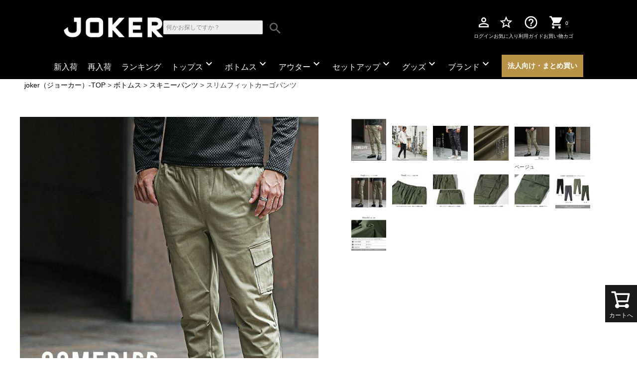

--- FILE ---
content_type: text/html;charset=UTF-8
request_url: https://www.joker-shop.jp/c/all/66472
body_size: 23623
content:
<!DOCTYPE html>
<html lang="ja"><head>
  <meta charset="UTF-8">
  
  <title>スリムフィットカーゴパンツ SOMEDIFF ボトムス ｜【公式】joker（ジョーカー）</title>
  <meta name="viewport" content="width=device-width">


    <meta name="description" content="【スリムフィットカーゴパンツ】■Design/デザイン余裕のあるオトコはカッコいい。お洒落は我慢ではなく、無理せずキメるべし。タイトなシルエットで美しい脚を魅せ、柔らかな生地で履き心地も損なわない。無骨なカーゴを余裕にキメる。その抜け目ない">
    <meta name="keywords" content="カーゴパンツ メンズ スリム ウエストゴム イージーパンツ メンズ ボトムス メンズ カーゴパンツ メンズ 美脚 カーキ ブラック チャコール ベージュ 細身 タイト ストレッチ 秋 秋服 秋物 秋冬 メンズファッション ちょいワル お兄系 オラオラ系">
  
  <link rel="stylesheet" href="https://jokershop.itembox.design/system/fs_style.css?t=20251118042549">
  <link rel="stylesheet" href="https://jokershop.itembox.design/generate/theme5/fs_theme.css?t=20251219120155">
  <link rel="stylesheet" href="https://jokershop.itembox.design/generate/theme5/fs_original.css?t=20251219120155">
  
  <link rel="canonical" href="https://www.joker-shop.jp/c/bottoms/skinnypants/66472">
  
  
  
  
  <script>
    window._FS=window._FS||{};_FS.val={"tiktok":{"enabled":false,"pixelCode":null},"recaptcha":{"enabled":false,"siteKey":null},"clientInfo":{"memberId":"guest","fullName":"ゲスト","lastName":"","firstName":"ゲスト","nickName":"ゲスト","stageId":"","stageName":"","subscribedToNewsletter":"false","loggedIn":"false","totalPoints":"","activePoints":"","pendingPoints":"","purchasePointExpiration":"","specialPointExpiration":"","specialPoints":"","pointRate":"","companyName":"","membershipCardNo":"","wishlist":"","prefecture":""},"enhancedEC":{"ga4Dimensions":{"userScope":{"stage":"{@ member.stage_order @}","login":"{@ member.logged_in @}"}},"amazonCheckoutName":"Amazon Pay","measurementId":"G-KSSXNHD6S0","dimensions":{"dimension1":{"key":"log","value":"{@ member.logged_in @}"},"dimension2":{"key":"mem","value":"{@ member.stage_order @}"}}},"shopKey":"jokershop","device":"PC","productType":"1","cart":{"stayOnPage":false}};
  </script>
  
  <script src="/shop/js/webstore-nr.js?t=20251118042549"></script>
  <script src="/shop/js/webstore-vg.js?t=20251118042549"></script>
  
    <script src="//r2.future-shop.jp/fs.jokershop/pc/recommend.js"></script>
  
  
  
  
    <meta property="og:title" content="スリムフィットカーゴパンツ SOMEDIFF ボトムス ｜【公式】joker（ジョーカー）">
    <meta property="og:type" content="og:product">
    <meta property="og:url" content="https://www.joker-shop.jp/c/all/66472">
    <meta property="og:image" content="https://jokershop.itembox.design/product/027/000000002738/000000002738-01-l.jpg?t&#x3D;20251225103333">
    <meta property="og:site_name" content="【公式】joker">
    <meta property="og:description" content="【スリムフィットカーゴパンツ】■Design/デザイン余裕のあるオトコはカッコいい。お洒落は我慢ではなく、無理せずキメるべし。タイトなシルエットで美しい脚を魅せ、柔らかな生地で履き心地も損なわない。無骨なカーゴを余裕にキメる。その抜け目ない">
    <meta property="product:price:amount" content="4950">
    <meta property="product:price:currency" content="JPY">
    <meta property="product:product_link" content="https://www.joker-shop.jp/c/all/66472">
  
  
  
  
  
    <script type="text/javascript" >
      document.addEventListener('DOMContentLoaded', function() {
        _FS.CMATag('{"fs_member_id":"{@ member.id @}","fs_page_kind":"product","fs_product_url":"66472"}')
      })
    </script>
  
  
  <!-- **OGPタグ（フリーパーツ）↓↓ -->
<meta property="og:title" content="スリムフィットカーゴパンツ SOMEDIFF ボトムス ｜【公式】joker（ジョーカー）">
<meta property="og:type" content="">
<meta property="og:url" content="https://www.joker-shop.jp/c/all/66472">
<meta property="og:image" content="">
<meta property="og:site_name" content="【公式】joker">
<meta property="og:description" content="【スリムフィットカーゴパンツ】■Design/デザイン余裕のあるオトコはカッコいい。お洒落は我慢ではなく、無理せずキメるべし。タイトなシルエットで美しい脚を魅せ、柔らかな生地で履き心地も損なわない。無骨なカーゴを余裕にキメる。その抜け目ない">
<!-- **OGPタグ（フリーパーツ）↑↑ -->
<!--<link href="https://jokershop.itembox.design/item/reset.css?t=20260106204429" rel="stylesheet">-->
<link href="https://cdn.jsdelivr.net/npm/slick-carousel@1.8.1/slick/slick-theme.min.css" rel="stylesheet">
<link href="https://cdn.jsdelivr.net/npm/slick-carousel@1.8.1/slick/slick.min.css" rel="stylesheet">

<!--font-->
<link href="https://fonts.googleapis.com/icon?family=Material+Icons" rel="stylesheet">
<link href="https://fonts.googleapis.com/css?family=Oswald|Sawarabi+Gothic&display=swap" rel="stylesheet">
<link rel="apple-touch-icon" href="https://image.rakuten.co.jp/ever-green/cabinet/imgrc0078158657.jpg">
<link rel="preconnect" href="https://fonts.googleapis.com">
<link rel="preconnect" href="https://fonts.gstatic.com" crossorigin>
<link href="https://fonts.googleapis.com/css2?family=Fjalla+One&display=swap" rel="stylesheet">
<link href="https://fonts.googleapis.com/css2?family=Alex+Brush&display=swap" rel="stylesheet">

<!--js-->
<script src="https://ajax.googleapis.com/ajax/libs/jquery/3.2.1/jquery.min.js"></script>
<script src="https://jokershop.itembox.design/item/jquery.lazyload.js?t=20260106204429"></script>
<script src="https://jokershop.itembox.design/item/jquery.slidereveal.min.js?t=20260106204429"></script>

<!--★FontAwesome:旧
<script src="https://kit.fontawesome.com/31ce2e661b.js" crossorigin="anonymous"></script>-->
<script src="https://kit.fontawesome.com/a5d8cddae6.js" crossorigin="anonymous"></script>
<!--★FontAwesome:202504追加伊藤-->
<link href="https://cdnjs.cloudflare.com/ajax/libs/font-awesome/6.5.0/css/all.min.css" rel="stylesheet">
<!--★FontAwesome:202505追加伊藤-->
<link href="https://fonts.googleapis.com/css2?family=Dancing+Script&display=swap" rel="stylesheet">

<meta name="facebook-domain-verification" content="o7763ppkpm3bhanpudziueuxwb42ka" />

<!-- LINE Tag Base Code -->
<!-- Do Not Modify -->
<script>
(function(g,d,o){
  g._ltq=g._ltq||[];g._lt=g._lt||function(){g._ltq.push(arguments)};
  var h=location.protocol==='https:'?'https://d.line-scdn.net':'http://d.line-cdn.net';
  var s=d.createElement('script');s.async=1;
  s.src=o||h+'/n/line_tag/public/release/v1/lt.js';
  var t=d.getElementsByTagName('script')[0];t.parentNode.insertBefore(s,t);
    })(window, document);
_lt('init', {
  customerType: 'account',
  tagId: '47995e03-9f9b-4e00-be4b-b1eb15223c67'
});
_lt('send', 'pv', ['47995e03-9f9b-4e00-be4b-b1eb15223c67']);
</script>
<noscript>
  <img height="1" width="1" style="display:none"
       src="https://tr.line.me/tag.gif?c_t=lap&t_id=47995e03-9f9b-4e00-be4b-b1eb15223c67&e=pv&noscript=1" />
</noscript>
<!-- End LINE Tag Base Code -->


<!-- LINE Tag Base Code -->
<!-- Do Not Modify -->
<script>
(function(g,d,o){
  g._ltq=g._ltq||[];g._lt=g._lt||function(){g._ltq.push(arguments)};
  var h=location.protocol==='https:'?'https://d.line-scdn.net':'http://d.line-cdn.net';
  var s=d.createElement('script');s.async=1;
  s.src=o||h+'/n/line_tag/public/release/v1/lt.js';
  var t=d.getElementsByTagName('script')[0];t.parentNode.insertBefore(s,t);
    })(window, document);
_lt('init', {
  customerType: 'account',
  tagId: '47995e03-9f9b-4e00-be4b-b1eb15223c67'
});
_lt('send', 'pv', ['47995e03-9f9b-4e00-be4b-b1eb15223c67']);
</script>
<noscript>
  <img height="1" width="1" style="display:none"
       src="https://tr.line.me/tag.gif?c_t=lap&t_id=47995e03-9f9b-4e00-be4b-b1eb15223c67&e=pv&noscript=1" />
</noscript>
<!-- End LINE Tag Base Code -->
<!-- LINE Tag Base Code -->
<!-- Do Not Modify -->
<script>
(function(g,d,o){
  g._ltq=g._ltq||[];g._lt=g._lt||function(){g._ltq.push(arguments)};
  var h=location.protocol==='https:'?'https://d.line-scdn.net':'http://d.line-cdn.net';
  var s=d.createElement('script');s.async=1;
  s.src=o||h+'/n/line_tag/public/release/v1/lt.js';
  var t=d.getElementsByTagName('script')[0];t.parentNode.insertBefore(s,t);
    })(window, document);
_lt('init', {
  customerType: 'lap',
  tagId: '3600da3a-4f41-4deb-a5de-098db77d0eb2'
});
_lt('send', 'pv', ['3600da3a-4f41-4deb-a5de-098db77d0eb2']);
</script>
<noscript>
  <img height="1" width="1" style="display:none"
       src="https://tr.line.me/tag.gif?c_t=lap&t_id=3600da3a-4f41-4deb-a5de-098db77d0eb2&e=pv&noscript=1" />
</noscript>
<!-- End LINE Tag Base Code -->
<script type="text/javascript" src="//r2.future-shop.jp/fs.joker-shop/pc/recommend.js" charset="UTF- 8">
</script>


    <!-- LINE Tag Base Code -->
    <!-- Do Not Modify -->
    <script>
      (function(g,d,o){
        g._ltq=g._ltq||[];g._lt=g._lt||function(){g._ltq.push(arguments)};
        var h=location.protocol==='https:'?'https://d.line-scdn.net':'http://d.line-cdn.net';
        var s=d.createElement('script');s.async=1;
        s.src=o||h+'/n/line_tag/public/release/v1/lt.js';
        var t=d.getElementsByTagName('script')[0];t.parentNode.insertBefore(s,t);
      })(window, document);
      _lt('init', {
        customerType: 'lap',
        tagId: '3600da3a-4f41-4deb-a5de-098db77d0eb2'
      });
      _lt('send', 'pv', ['3600da3a-4f41-4deb-a5de-098db77d0eb2']);
    </script>
    <noscript>
      <img height="1" width="1" style="display:none"
           src="https://tr.line.me/tag.gif?c_t=lap&t_id=3600da3a-4f41-4deb-a5de-098db77d0eb2&e=pv&noscript=1" />
    </noscript>
    <!-- End LINE Tag Base Code -->

    <script>
      _lt('send', 'cv', {
        type: 'Conversion'
      },['3600da3a-4f41-4deb-a5de-098db77d0eb2']);
    </script>

<meta name="p:domain_verify" content="36baea69b1217327d2926b3d14e45b6b"/>

<script async src="https://www.googletagmanager.com/gtag/js?id=G-KSSXNHD6S0"></script>

<script><!--
_FS.setTrackingTag('%3C%21--+Google+Tag+Manager+--%3E%0D%0A%3Cscript%3E%28function%28w%2Cd%2Cs%2Cl%2Ci%29%7Bw%5Bl%5D%3Dw%5Bl%5D%7C%7C%5B%5D%3Bw%5Bl%5D.push%28%7B%27gtm.start%27%3A%0D%0Anew+Date%28%29.getTime%28%29%2Cevent%3A%27gtm.js%27%7D%29%3Bvar+f%3Dd.getElementsByTagName%28s%29%5B0%5D%2C%0D%0Aj%3Dd.createElement%28s%29%2Cdl%3Dl%21%3D%27dataLayer%27%3F%27%26l%3D%27%2Bl%3A%27%27%3Bj.async%3Dtrue%3Bj.src%3D%0D%0A%27https%3A%2F%2Fwww.googletagmanager.com%2Fgtm.js%3Fid%3D%27%2Bi%2Bdl%3Bf.parentNode.insertBefore%28j%2Cf%29%3B%0D%0A%7D%29%28window%2Cdocument%2C%27script%27%2C%27dataLayer%27%2C%27GTM-ND4XHHN%27%29%3B%3C%2Fscript%3E%0D%0A%3C%21--+End+Google+Tag+Manager+--%3E%0A%3C%21--+Global+site+tag+%28gtag.js%29+-+Google+Ads%3A+714822774+--%3E%0D%0A%3Cscript+async+src%3D%22https%3A%2F%2Fwww.googletagmanager.com%2Fgtag%2Fjs%3Fid%3DAW-714822774%22%3E%3C%2Fscript%3E%0D%0A%3Cscript%3E%0D%0A++window.dataLayer+%3D+window.dataLayer+%7C%7C+%5B%5D%3B%0D%0A++function+gtag%28%29%7BdataLayer.push%28arguments%29%3B%7D%0D%0A++gtag%28%27js%27%2C+new+Date%28%29%29%3B%0D%0A%0D%0A++gtag%28%27config%27%2C+%27AW-714822774%27%29%3B%0D%0A%3C%2Fscript%3E%0D%0A%0D%0A%3Cscript%3E%0D%0A++gtag%28%27event%27%2C+%27page_view%27%2C+%7B%0D%0A++++%27send_to%27%3A+%27AW-714822774%27%2C%0D%0A++++%27value%27%3A+%274500%27%2C%0D%0A++++%27items%27%3A+%5B%7B%0D%0A++++++%27id%27%3A+%272738%27%2C%0D%0A++++++%27google_business_vertical%27%3A+%27retail%27%0D%0A++++%7D%5D%0D%0A++%7D%29%3B%0D%0A%3C%2Fscript%3E%0A%3C%21--+LINE+Tag+Base+Code+--%3E%0A%3C%21--+Do+Not+Modify+--%3E%0A%3Cscript%3E%0A%28function%28g%2Cd%2Co%29%7B%0A++g._ltq%3Dg._ltq%7C%7C%5B%5D%3Bg._lt%3Dg._lt%7C%7Cfunction%28%29%7Bg._ltq.push%28arguments%29%7D%3B%0A++var+h%3Dlocation.protocol%3D%3D%3D%27https%3A%27%3F%27https%3A%2F%2Fd.line-scdn.net%27%3A%27http%3A%2F%2Fd.line-cdn.net%27%3B%0A++var+s%3Dd.createElement%28%27script%27%29%3Bs.async%3D1%3B%0A++s.src%3Do%7C%7Ch%2B%27%2Fn%2Fline_tag%2Fpublic%2Frelease%2Fv1%2Flt.js%27%3B%0A++var+t%3Dd.getElementsByTagName%28%27script%27%29%5B0%5D%3Bt.parentNode.insertBefore%28s%2Ct%29%3B%0A++++%7D%29%28window%2C+document%29%3B%0A_lt%28%27init%27%2C+%7B%0A++customerType%3A+%27account%27%2C%0A++tagId%3A+%2747995e03-9f9b-4e00-be4b-b1eb15223c67%27%0A%7D%29%3B%0A_lt%28%27send%27%2C+%27pv%27%2C+%5B%2747995e03-9f9b-4e00-be4b-b1eb15223c67%27%5D%29%3B%0A%3C%2Fscript%3E%0A%3Cnoscript%3E%0A++%3Cimg+height%3D%221%22+width%3D%221%22+style%3D%22display%3Anone%22%0A+++++++src%3D%22https%3A%2F%2Ftr.line.me%2Ftag.gif%3Fc_t%3Dlap%26t_id%3D47995e03-9f9b-4e00-be4b-b1eb15223c67%26e%3Dpv%26noscript%3D1%22+%2F%3E%0A%3C%2Fnoscript%3E%0A%3C%21--+End+LINE+Tag+Base+Code+--%3E%0A%3Cscript%3E%0A_lt%28%27send%27%2C+%27cv%27%2C+%7B%0A++type%3A+%27Conversion%27%0A%7D%2C%5B%2747995e03-9f9b-4e00-be4b-b1eb15223c67%27%5D%29%3B%0A%3C%2Fscript%3E%0A%0A%0A%3C%21--+Google+tag+%28gtag.js%29+--%3E%0A%3Cscript+async+src%3D%22https%3A%2F%2Fwww.googletagmanager.com%2Fgtag%2Fjs%3Fid%3DAW-578652350%22%3E%3C%2Fscript%3E%0A%3Cscript%3E%0Awindow.dataLayer+%3D+window.dataLayer+%7C%7C+%5B%5D%3B%0Afunction+gtag%28%29%7BdataLayer.push%28arguments%29%3B%7D%0Agtag%28%27js%27%2C+new+Date%28%29%29%3B%0A%0Agtag%28%27config%27%2C+%27AW-578652350%27%29%3B%0A%3C%2Fscript%3E%0A%3Cscript%3E%0Agtag%28%27event%27%2C%27view_item%27%2C+%7B%0A%27value%27%3A+4950%2C%0A%27items%27%3A+%5B%0A%7B%0A%27id%27%3A+2738%2C%0A%27google_business_vertical%27%3A+%27retail%27%0A%7D%0A%5D%0A%7D%29%3B%0A%3C%2Fscript%3E%0A%3Cscript+async+src%3D%22https%3A%2F%2Fs.yimg.jp%2Fimages%2Flisting%2Ftool%2Fcv%2Fytag.js%22%3E%3C%2Fscript%3E%0A%3Cscript%3E%0Awindow.yjDataLayer+%3D+window.yjDataLayer+%7C%7C+%5B%5D%3B%0Afunction+ytag%28%29+%7B+yjDataLayer.push%28arguments%29%3B+%7D%0Aytag%28%7B%22type%22%3A%22ycl_cookie%22%7D%29%3B%0A%3C%2Fscript%3E%0A%3Cscript+async+src%3D%22https%3A%2F%2Fs.yimg.jp%2Fimages%2Flisting%2Ftool%2Fcv%2Fytag.js%22%3E%3C%2Fscript%3E%0A%3Cscript%3E%0Awindow.yjDataLayer+%3D+window.yjDataLayer+%7C%7C+%5B%5D%3B%0Afunction+ytag%28%29+%7B+yjDataLayer.push%28arguments%29%3B+%7D%0Aytag%28%7B%22type%22%3A%22ycl_cookie%22%7D%29%3B%0A%3C%2Fscript%3E%0A%3Cscript+async+src%3D%22https%3A%2F%2Fs.yimg.jp%2Fimages%2Flisting%2Ftool%2Fcv%2Fytag.js%22%3E%3C%2Fscript%3E%0A%3Cscript%3E%0Awindow.yjDataLayer+%3D+window.yjDataLayer+%7C%7C+%5B%5D%3B%0Afunction+ytag%28%29+%7B+yjDataLayer.push%28arguments%29%3B+%7D%0Aytag%28%7B%0A++%22type%22%3A%22yjad_retargeting%22%2C%0A++%22config%22%3A%7B%0A++++%22yahoo_retargeting_id%22%3A+%22OEJ95NL0EV%22%2C%0A++++%22yahoo_retargeting_label%22%3A+%22%22%2C%0A++++%22yahoo_retargeting_page_type%22%3A+%22%22%2C%0A++++%22yahoo_retargeting_items%22%3A%5B%0A++++++%7Bitem_id%3A+%27%27%2C+category_id%3A+%27%27%2C+price%3A+%27%27%2C+quantity%3A+%27%27%7D%0A++++%5D%0A++%7D%0A%7D%29%3B%0A%3C%2Fscript%3E%0A%3C%21--+Meta+Pixel+Code+--%3E%0A%3Cscript%3E%0A%21function%28f%2Cb%2Ce%2Cv%2Cn%2Ct%2Cs%29%0A%7Bif%28f.fbq%29return%3Bn%3Df.fbq%3Dfunction%28%29%7Bn.callMethod%3F%0An.callMethod.apply%28n%2Carguments%29%3An.queue.push%28arguments%29%7D%3B%0Aif%28%21f._fbq%29f._fbq%3Dn%3Bn.push%3Dn%3Bn.loaded%3D%210%3Bn.version%3D%272.0%27%3B%0An.queue%3D%5B%5D%3Bt%3Db.createElement%28e%29%3Bt.async%3D%210%3B%0At.src%3Dv%3Bs%3Db.getElementsByTagName%28e%29%5B0%5D%3B%0As.parentNode.insertBefore%28t%2Cs%29%7D%28window%2C+document%2C%27script%27%2C%0A%27https%3A%2F%2Fconnect.facebook.net%2Fen_US%2Ffbevents.js%27%29%3B%0Afbq%28%27init%27%2C+%271902205619972901%27%29%3B%0Afbq%28%27track%27%2C+%27PageView%27%29%3B%0A%3C%2Fscript%3E%0A%3Cnoscript%3E%3Cimg+height%3D%221%22+width%3D%221%22+style%3D%22display%3Anone%22%0Asrc%3D%22https%3A%2F%2Fwww.facebook.com%2Ftr%3Fid%3D1902205619972901%26ev%3DPageView%26noscript%3D1%22%0A%2F%3E%3C%2Fnoscript%3E%0A%3C%21--+End+Meta+Pixel+Code+--%3E%0A%3Cscript+type%3D%22text%2Fjavascript%22%3E%0A++++%28function%28c%2Cl%2Ca%2Cr%2Ci%2Ct%2Cy%29%7B%0A++++++++c%5Ba%5D%3Dc%5Ba%5D%7C%7Cfunction%28%29%7B%28c%5Ba%5D.q%3Dc%5Ba%5D.q%7C%7C%5B%5D%29.push%28arguments%29%7D%3B%0A++++++++t%3Dl.createElement%28r%29%3Bt.async%3D1%3Bt.src%3D%22https%3A%2F%2Fwww.clarity.ms%2Ftag%2F%22%2Bi%3B%0A++++++++y%3Dl.getElementsByTagName%28r%29%5B0%5D%3By.parentNode.insertBefore%28t%2Cy%29%3B%0A++++%7D%29%28window%2C+document%2C+%22clarity%22%2C+%22script%22%2C+%22ez3rl67y9k%22%29%3B%0A%3C%2Fscript%3E%0A%3Cinput+type%3D%22hidden%22+name%3D%22bdCustomerId%22+id%3D%22bdCustomerId%22+value%3D%22%7B%40+member.id+%40%7D%22%3E');
--></script>
</head>
<body class="fs-body-product fs-body-product-66472" id="fs_ProductDetails">
<script><!--
_FS.setTrackingTag('%3C%21--+Google+Tag+Manager+%28noscript%29+--%3E%0A%3Cnoscript%3E%3Ciframe+src%3D%22https%3A%2F%2Fwww.googletagmanager.com%2Fns.html%3Fid%3DGTM-ND4XHHN%22%0Aheight%3D%220%22+width%3D%220%22+style%3D%22display%3Anone%3Bvisibility%3Ahidden%22%3E%3C%2Fiframe%3E%3C%2Fnoscript%3E%0A%3C%21--+End+Google+Tag+Manager+%28noscript%29+--%3E%0A%0A%3C%21--+Google+Tag+Manager+%28noscript%29+--%3E%0A%3Cnoscript%3E%3Ciframe+src%3D%22https%3A%2F%2Fwww.googletagmanager.com%2Fns.html%3Fid%3DGTM-TQ47Q7S%22%0Aheight%3D%220%22+width%3D%220%22+style%3D%22display%3Anone%3Bvisibility%3Ahidden%22%3E%3C%2Fiframe%3E%3C%2Fnoscript%3E%0A%3C%21--+End+Google+Tag+Manager+%28noscript%29+--%3E');
--></script>
<div class="fs-l-page">
<header>
  <div class="header2025">
  <div class="header2025_container">
    <h1><a href="https://www.joker-shop.jp/"><img src="https://jokershop.itembox.design/item/logo_wht.png?t=20260106204429" alt="joker"></a></h1>
    
    <div id="searchform">
      <form action="/p/search" method="get">
        <input type="hidden" name="sort" value="priority"/>
        <input type="text" name="keyword" maxlength="1000" value="" placeholder="何かお探しですか？"/>
        <button type="submit"><i class="material-icons">search</i></button>
        </form>
      </div>
  </div>
        
  <ul class="header2025_container">
    <li>
      <a href="https://www.joker-shop.jp/p/login">
        <i class="material-icons">perm_identity</i>
        ログイン</a>
      </li>
    <li>
      <a href="https://www.joker-shop.jp/my/wishlist">
        <i class="material-icons">star_border</i>
        お気に入り
        </a>
      </li>
    <li>
      <a href="https://www.joker-shop.jp/f/guide">
        <i class="material-icons">help_outline</i>
        利用ガイド</a>
      </li>
    <li>
      <a href="/p/cart?type=purchase">
        <span><img src="https://jokershop.itembox.design/item/bn/cart_wht.svg?t=20260106204429" alt="お買い物カゴ"></span>
        <span class="fs-client-cart-count"></span>
        <p>お買い物カゴ</p>
        </a>
      </li>
  </ul>  
  </div>
</header>


<style>
.header2025{
 width:80%;
 max-width: 1200px;
 padding: 20px 0;
 margin: 0 auto;
 display: flex;
 align-items: center;
 justify-content: space-between;
}
.header2025 img{
 vertical-align: middle;
}
.header2025 h1 img{
 width: 200px;
}
.header2025_container{
 display: flex;
 gap: 0 20px;
 align-items: center;
}
.header2025 ul li{
 font-size: 10px;
 text-align: center;
}
.header2025 i{
 display: block;
 font-size: 30px;
 margin: 0 0 5px;
}
.header2025 ul li img{
 width: 30px;
 margin: 0 0 5px;
}
</style>
<nav class="menu">
<ul id="dropmenu">
<li><a href="https://www.joker-shop.jp/f/new">新入荷</a></li>
<li><a href="https://www.joker-shop.jp/f/re">再入荷</a></li>
<li><a href="https://www.joker-shop.jp/f/ranking">ランキング</a></li>

<li><a href="https://www.joker-shop.jp/c/tops">トップス<i class="material-icons">expand_more</i></a>
<ul>
<li><a href="https://www.joker-shop.jp/c/tops/knit">ニット</a></li>
<li><a href="https://www.joker-shop.jp/c/tops/Long-T-shirt">長袖Tシャツ</a></li>
<li><a href="https://www.joker-shop.jp/c/tops/Longsleeveshirt">長袖シャツ</a></li>

<li><a href="https://www.joker-shop.jp/c/tops/Parker">パーカー・トレーナー</a></li>
<li><a href="https://www.joker-shop.jp/c/tops/cardigan">カーディガン</a></li>  

<li><a href="https://www.joker-shop.jp/c/tops/tops_jersey">ジャージ</a></li>

<li><a href="https://www.joker-shop.jp/c/tops/summerknit">サマーニット</a></li>
<li><a href="https://www.joker-shop.jp/c/tops/ShortsleeveT-shirt">半袖Tシャツ</a></li>
<li><a href="https://www.joker-shop.jp/c/tops/Shortsleeveshirt">半袖シャツ</a></li>
<li><a href="https://www.joker-shop.jp/c/tops/Poloshirt">ポロシャツ</a></li>
<li><a href="https://www.joker-shop.jp/c/tops/Tanktop">タンクトップ</a></li>
<li><a href="https://www.joker-shop.jp/c/tops/premium">プレミアムカットソーシリーズ</a></li>  


</ul>
</li>

<li><a href="https://www.joker-shop.jp/c/bottoms">ボトムス<i class="material-icons">expand_more</i></a>
<ul>

<li><a href="https://www.joker-shop.jp/c/bottoms/Denimpants">デニムパンツ</a></li>
<li><a href="https://www.joker-shop.jp/c/bottoms/skinnypants">スキニーパンツ</a></li>
<li><a href="https://www.joker-shop.jp/c/bottoms/Joggerpants">ジョガーパンツ</a></li>
<li><a href="https://www.joker-shop.jp/c/bottoms/Sweatpants">スウェットパンツ</a></li>	
<li><a href="https://www.joker-shop.jp/c/bottoms/slacks">スラックス</a></li>	
<li><a href="https://www.joker-shop.jp/c/bottoms/bottoms_goff"> <i class="fa-solid fa-golf-ball-tee"></i> ゴルフパンツ</a></li>
	
	

<li><a href="https://www.joker-shop.jp/c/bottoms/Anklepants">アンクル・クロップドパンツ</a></li>
<li><a href="https://www.joker-shop.jp/c/bottoms/taperes">テーパードパンツ</a></li>
<li><a href="https://www.joker-shop.jp/c/bottoms/Jerseypants">ジャージ・トラックパンツ</a></li>
<li><a href="https://www.joker-shop.jp/c/bottoms/Shorts-shorts">ハーフパンツ</a></li>	
<li><a href="https://www.joker-shop.jp/c/bottoms/relaxpants">リラックス・イージーパンツ</a></li>





</ul>
</li>


<li>
<a href="https://www.joker-shop.jp/c/outer">アウター<i class="material-icons">expand_more</i></a>
<ul>
<li><a href="https://www.joker-shop.jp/c/outer/tailoredjacket">テーラードジャケット</a></li>
<li><a href="https://www.joker-shop.jp/c/outer/Riders-Leatherjacket">ライダース/レザージャケット</a></li>
<li><a href="https://www.joker-shop.jp/c/outer/coat">コート</a></li>
<li><a href="https://www.joker-shop.jp/c/outer/jumper">ブルゾン・ジャンパー</a></li>

<li><a href="https://www.joker-shop.jp/c/outer/Filling-downjacket">中綿/ダウンジャケット</a></li>
<li><a href="https://www.joker-shop.jp/c/outer/downvest">中綿/ダウンベスト</a></li>
<li><a href="https://www.joker-shop.jp/c/outer/outer_golf"> <i class="fa-solid fa-golf-ball-tee"></i> ゴルフウェア</a></li>	
</ul>
</li>
      

<li><a href="https://www.joker-shop.jp/c/setup">セットアップ<i class="material-icons">expand_more</i></a>
<ul>
<li><a href="https://www.joker-shop.jp/c/setup/Sweatmaterial">カジュアルセットアップ</a></li>	
<li><a href="https://www.joker-shop.jp/c/setup/suit">ジャケット系セットアップ</a></li>
<li><a href="https://www.joker-shop.jp/c/setup/setup_yukata">浴衣・甚平</a></li>	
<li><a href="https://www.joker-shop.jp/c/setup/Sweatmaterial/Sweatmaterial_golf"> <i class="fa-solid fa-golf-ball-tee"></i> ゴルフウェア</a></li>	
<li><a href="https://www.joker-shop.jp/c/setup/Othersetup">その他セットアップ</a></li>
</ul>
</li>
      
<li><a href="https://www.joker-shop.jp/c/toy">グッズ<i class="material-icons">expand_more</i></a>
<ul>
<li><a href="https://www.joker-shop.jp/c/toy/accessory">アクセサリーすべて</a></li>
<li><a href="https://www.joker-shop.jp/c/toy/accessory/necklace">ネックレス</a></li>
<li><a href="https://www.joker-shop.jp/c/toy/accessory/bracelet">ブレスレット</a></li>
<li><a href="hhttps://www.joker-shop.jp/c/toy/accessory/ring">指輪</a></li>
<li><a href="https://www.joker-shop.jp/c/toy/accessory/earrings">ピアス</a></li>
<li><a href="https://www.joker-shop.jp/c/toy/accessory/accessory_finesteel">サージカルステンレアクセサリー</a></li>
<li><a href="https://www.joker-shop.jp/c/toy/sunglasses">サングラス</a></li>
<li><a href="https://www.joker-shop.jp/c/toy/bag">バッグ</a></li>

<li><a href="https://www.joker-shop.jp/c/toy/Cap-hat">帽子</a></li>
<li><a href="https://www.joker-shop.jp/c/toy/Underwear-Socks">アンダーウェア・靴下</a></li>
<li><a href="https://www.joker-shop.jp/c/toy/Boots-Sneakers">シューズ</a></li>
<li><a href="https://www.joker-shop.jp/c/toy/belt">ベルト・ネクタイ</a></li>
<li><a href="https://www.joker-shop.jp/c/toy/toy_goff"> <i class="fa-solid fa-golf-ball-tee"></i> ゴルフグッズ</a></li>
<li><a href="https://www.joker-shop.jp/c/toy/scarf-gloves">マフラー・手袋</a></li>
<li><a href="https://www.joker-shop.jp/c/toy/happybag">福袋</a></li>
</ul>
</li>

<li><a href="https://www.joker-shop.jp/f/brand1">ブランド<i class="material-icons">expand_more</i></a>
<ul>
<li><a href="https://www.joker-shop.jp/c/0000002172/0000005000">1PIU1UGUALE3 RELAX</a></li>
<li><a href="https://www.joker-shop.jp/c/0000002172/0000002173">VIOLA RUMORE</a></li>
<li><a href="https://www.joker-shop.jp/c/0000002081/0000003395">Black by VANQUISH</a></li>
<li><a href="https://www.joker-shop.jp/c/0000002081/0000003640">SOMEDIFF(オリジナルブランド)</a></li>
<li><a href="https://www.joker-shop.jp/c/0000002081/0000003331">DIVINER GOLF（ゴルフウェア）</a></li>
<li><a href="https://www.joker-shop.jp/c/0000002081/plus">SOMEDIFFプラス（スポーツウェア）</a></li>
<li><a href="https://www.joker-shop.jp/c/0000002081/0000002175">Brodiaea（アクセサリー）</a></li>
<li><a href="https://www.joker-shop.jp/c/0000002081/0000003195">DIVINER</a></li>
<li><a href="https://www.joker-shop.jp/c/0000002172/0000003332">mnml</a></li>

</ul>
</li>

	<li class="corp-link">
  <a href="https://www.joker-shop.jp/f/202506_uniform">法人向け・まとめ買い</a>
</li>
	
</ul>
</nav>
<!-- **パンくずリストパーツ （システムパーツ） ↓↓ -->
<nav class="fs-c-breadcrumb">
<ol class="fs-c-breadcrumb__list">
<li class="fs-c-breadcrumb__listItem">
<a href="/">joker（ジョーカー）-TOP</a>
</li>
<li class="fs-c-breadcrumb__listItem">
<a href="/c/bottoms">ボトムス</a>
</li>
<li class="fs-c-breadcrumb__listItem">
<a href="/c/bottoms/skinnypants">スキニーパンツ</a>
</li>
<li class="fs-c-breadcrumb__listItem">
スリムフィットカーゴパンツ
</li>
</ol>
</nav>
<!-- **パンくずリストパーツ （システムパーツ） ↑↑ -->
<!-- **商品数表示カートボタン （フリーパーツ） ↓↓ -->


<div class="fs-p-scrollingCartButton" id="fs_p_scrollingCartButton">
  <a href="/p/cart" class="fs-p-scrollingCartButton__button">
    <i class="fs-p-scrollingCartButton__icon fs-icon--cart"></i>
    <span class="fs-p-scrollingCartButton__label">カートへ</span>
    <span class="fs-p-cartItemNumber fs-client-cart-count fs-clientInfo"></span>
  </a>
</div>

<script>
  function handler(entries, observer) {
    for (entry of entries) {
      if (entry.isIntersecting) {
        document.getElementById('fs_p_scrollingCartButton').style.display = 'none';
      } else {
        document.getElementById('fs_p_scrollingCartButton').style.display = 'block';
      }
    }
  }
  let observer = new IntersectionObserver(handler);
  observer.observe(document.getElementById("fs_p_headerNavigation"));
</script>
<!-- **商品数表示カートボタン （フリーパーツ） ↑↑ -->
<main class="fs-l-main fs-l-product3"><div id="fs-page-error-container" class="fs-c-panelContainer">
  
  
</div>
<section class="fs-l-pageMain"><!-- **商品詳細エリア（システムパーツグループ）↓↓ -->
<form id="fs_form">
<input type="hidden" name="productId" value="2738">

<div class="fs-l-productLayout fs-system-product" data-product-id="2738" data-vertical-variation-no="" data-horizontal-variation-no=""><div class="fs-l-productLayout__item fs-l-productLayout__item--1"><div class="fs-l-productMainImageContainer fs-l-productMainImageContainer--1">
<!-- **商品画像パーツ（システムパーツ ）↓↓ -->
<div class="fs-c-productMainImage">
  
  <div class="fs-c-productMainImage__image">
    <img src="https://jokershop.itembox.design/product/027/000000002738/000000002738-01-l.jpg?t&#x3D;20251225103333" alt="">
  </div>
  
  <div class="fs-c-productMainImage__expandButton fs-c-buttonContainer">
    <button type="button" class="fs-c-button--viewExtendedImage fs-c-button--plain">
<span class="fs-c-button__label">画像拡大</span>
</button>
  </div>
  <aside class="fs-c-productImageModal" style="display: none;">
    <div class="fs-c-productImageModal__inner">
      <span class="fs-c-productImageModal__close" role="button" aria-label="閉じる"></span>
      <div class="fs-c-productImageModal__contents">
        <div class="fs-c-productImageModalCarousel fs-c-slick">
          <div class="fs-c-productImageModalCarousel__track">
          
            <div>
              <figure class="fs-c-productImageModalCarousel__figure">
                
                <img data-lazy="https://jokershop.itembox.design/product/027/000000002738/000000002738-01-xl.jpg?t&#x3D;20251225103333" alt="" src="https://jokershop.itembox.design/item/src/loading.svg?t&#x3D;20260106204429" class="fs-c-productImageModalCarousel__figure__image">
              </figure>
            </div>
          
            <div>
              <figure class="fs-c-productImageModalCarousel__figure">
                
                <img data-lazy="https://jokershop.itembox.design/product/027/000000002738/000000002738-03-xl.jpg?t&#x3D;20251225103333" alt="" src="https://jokershop.itembox.design/item/src/loading.svg?t&#x3D;20260106204429" class="fs-c-productImageModalCarousel__figure__image">
              </figure>
            </div>
          
            <div>
              <figure class="fs-c-productImageModalCarousel__figure">
                
                <img data-lazy="https://jokershop.itembox.design/product/027/000000002738/000000002738-04-xl.jpg?t&#x3D;20251225103333" alt="" src="https://jokershop.itembox.design/item/src/loading.svg?t&#x3D;20260106204429" class="fs-c-productImageModalCarousel__figure__image">
              </figure>
            </div>
          
            <div>
              <figure class="fs-c-productImageModalCarousel__figure">
                
                <img data-lazy="https://jokershop.itembox.design/product/027/000000002738/000000002738-05-xl.jpg?t&#x3D;20251225103333" alt="" src="https://jokershop.itembox.design/item/src/loading.svg?t&#x3D;20260106204429" class="fs-c-productImageModalCarousel__figure__image">
              </figure>
            </div>
          
            <div>
              <figure class="fs-c-productImageModalCarousel__figure">
                
                <figcaption class="fs-c-productImageModalCarousel__figure__caption">ベージュ</figcaption>
                
                <img data-lazy="https://jokershop.itembox.design/product/027/000000002738/000000002738-16-xl.jpg?t&#x3D;20251225103333" alt="" src="https://jokershop.itembox.design/item/src/loading.svg?t&#x3D;20260106204429" class="fs-c-productImageModalCarousel__figure__image">
              </figure>
            </div>
          
            <div>
              <figure class="fs-c-productImageModalCarousel__figure">
                
                <img data-lazy="https://jokershop.itembox.design/product/027/000000002738/000000002738-17-xl.jpg?t&#x3D;20251225103333" alt="" src="https://jokershop.itembox.design/item/src/loading.svg?t&#x3D;20260106204429" class="fs-c-productImageModalCarousel__figure__image">
              </figure>
            </div>
          
            <div>
              <figure class="fs-c-productImageModalCarousel__figure">
                
                <img data-lazy="https://jokershop.itembox.design/product/027/000000002738/000000002738-23-xl.jpg?t&#x3D;20251225103333" alt="" src="https://jokershop.itembox.design/item/src/loading.svg?t&#x3D;20260106204429" class="fs-c-productImageModalCarousel__figure__image">
              </figure>
            </div>
          
            <div>
              <figure class="fs-c-productImageModalCarousel__figure">
                
                <img data-lazy="https://jokershop.itembox.design/product/027/000000002738/000000002738-24-xl.jpg?t&#x3D;20251225103333" alt="" src="https://jokershop.itembox.design/item/src/loading.svg?t&#x3D;20260106204429" class="fs-c-productImageModalCarousel__figure__image">
              </figure>
            </div>
          
            <div>
              <figure class="fs-c-productImageModalCarousel__figure">
                
                <img data-lazy="https://jokershop.itembox.design/product/027/000000002738/000000002738-25-xl.jpg?t&#x3D;20251225103333" alt="" src="https://jokershop.itembox.design/item/src/loading.svg?t&#x3D;20260106204429" class="fs-c-productImageModalCarousel__figure__image">
              </figure>
            </div>
          
            <div>
              <figure class="fs-c-productImageModalCarousel__figure">
                
                <img data-lazy="https://jokershop.itembox.design/product/027/000000002738/000000002738-26-xl.jpg?t&#x3D;20251225103333" alt="" src="https://jokershop.itembox.design/item/src/loading.svg?t&#x3D;20260106204429" class="fs-c-productImageModalCarousel__figure__image">
              </figure>
            </div>
          
            <div>
              <figure class="fs-c-productImageModalCarousel__figure">
                
                <img data-lazy="https://jokershop.itembox.design/product/027/000000002738/000000002738-27-xl.jpg?t&#x3D;20251225103333" alt="" src="https://jokershop.itembox.design/item/src/loading.svg?t&#x3D;20260106204429" class="fs-c-productImageModalCarousel__figure__image">
              </figure>
            </div>
          
            <div>
              <figure class="fs-c-productImageModalCarousel__figure">
                
                <img data-lazy="https://jokershop.itembox.design/product/027/000000002738/000000002738-29-xl.jpg?t&#x3D;20251225103333" alt="" src="https://jokershop.itembox.design/item/src/loading.svg?t&#x3D;20260106204429" class="fs-c-productImageModalCarousel__figure__image">
              </figure>
            </div>
          
            <div>
              <figure class="fs-c-productImageModalCarousel__figure">
                
                <img data-lazy="https://jokershop.itembox.design/product/027/000000002738/000000002738-30-xl.jpg?t&#x3D;20251225103333" alt="" src="https://jokershop.itembox.design/item/src/loading.svg?t&#x3D;20260106204429" class="fs-c-productImageModalCarousel__figure__image">
              </figure>
            </div>
          
          </div>
        </div>
      </div>
    </div>
  </aside>
</div>
<div class="fs-c-productThumbnail">

  
    <figure class="fs-c-productThumbnail__image is-active">
      <img src="https://jokershop.itembox.design/product/027/000000002738/000000002738-01-xs.jpg?t&#x3D;20251225103333" alt=""
        data-main-image-url="https://jokershop.itembox.design/product/027/000000002738/000000002738-01-l.jpg?t&#x3D;20251225103333"
        data-main-image-alt=""
        
          data-vertical-variation-no=""
          data-variation-thumbnail="false"
          data-representative-variation="false"
       
        >
      
    </figure>
  

  
    <figure class="fs-c-productThumbnail__image">
      <img src="https://jokershop.itembox.design/product/027/000000002738/000000002738-03-xs.jpg?t&#x3D;20251225103333" alt=""
        data-main-image-url="https://jokershop.itembox.design/product/027/000000002738/000000002738-03-l.jpg?t&#x3D;20251225103333"
        data-main-image-alt=""
        
          data-vertical-variation-no=""
          data-variation-thumbnail="false"
          data-representative-variation="false"
       
        >
      
    </figure>
  

  
    <figure class="fs-c-productThumbnail__image">
      <img src="https://jokershop.itembox.design/product/027/000000002738/000000002738-04-xs.jpg?t&#x3D;20251225103333" alt=""
        data-main-image-url="https://jokershop.itembox.design/product/027/000000002738/000000002738-04-l.jpg?t&#x3D;20251225103333"
        data-main-image-alt=""
        
          data-vertical-variation-no=""
          data-variation-thumbnail="false"
          data-representative-variation="false"
       
        >
      
    </figure>
  

  
    <figure class="fs-c-productThumbnail__image">
      <img src="https://jokershop.itembox.design/product/027/000000002738/000000002738-05-xs.jpg?t&#x3D;20251225103333" alt=""
        data-main-image-url="https://jokershop.itembox.design/product/027/000000002738/000000002738-05-l.jpg?t&#x3D;20251225103333"
        data-main-image-alt=""
        
          data-vertical-variation-no=""
          data-variation-thumbnail="false"
          data-representative-variation="false"
       
        >
      
    </figure>
  

  
    <figure class="fs-c-productThumbnail__image">
      <img src="https://jokershop.itembox.design/product/027/000000002738/000000002738-16-xs.jpg?t&#x3D;20251225103333" alt=""
        data-main-image-url="https://jokershop.itembox.design/product/027/000000002738/000000002738-16-l.jpg?t&#x3D;20251225103333"
        data-main-image-alt=""
        
          data-vertical-variation-no="4"
          data-variation-thumbnail="true"
          data-representative-variation="true"
       
        >
      
      <figcaption class="fs-c-productThumbnail__image__caption">ベージュ</figcaption>
      
    </figure>
  

  
    <figure class="fs-c-productThumbnail__image">
      <img src="https://jokershop.itembox.design/product/027/000000002738/000000002738-17-xs.jpg?t&#x3D;20251225103333" alt=""
        data-main-image-url="https://jokershop.itembox.design/product/027/000000002738/000000002738-17-l.jpg?t&#x3D;20251225103333"
        data-main-image-alt=""
        
          data-vertical-variation-no=""
          data-variation-thumbnail="false"
          data-representative-variation="false"
       
        >
      
    </figure>
  

  
    <figure class="fs-c-productThumbnail__image">
      <img src="https://jokershop.itembox.design/product/027/000000002738/000000002738-23-xs.jpg?t&#x3D;20251225103333" alt=""
        data-main-image-url="https://jokershop.itembox.design/product/027/000000002738/000000002738-23-l.jpg?t&#x3D;20251225103333"
        data-main-image-alt=""
        
          data-vertical-variation-no=""
          data-variation-thumbnail="false"
          data-representative-variation="false"
       
        >
      
    </figure>
  

  
    <figure class="fs-c-productThumbnail__image">
      <img src="https://jokershop.itembox.design/product/027/000000002738/000000002738-24-xs.jpg?t&#x3D;20251225103333" alt=""
        data-main-image-url="https://jokershop.itembox.design/product/027/000000002738/000000002738-24-l.jpg?t&#x3D;20251225103333"
        data-main-image-alt=""
        
          data-vertical-variation-no=""
          data-variation-thumbnail="false"
          data-representative-variation="false"
       
        >
      
    </figure>
  

  
    <figure class="fs-c-productThumbnail__image">
      <img src="https://jokershop.itembox.design/product/027/000000002738/000000002738-25-xs.jpg?t&#x3D;20251225103333" alt=""
        data-main-image-url="https://jokershop.itembox.design/product/027/000000002738/000000002738-25-l.jpg?t&#x3D;20251225103333"
        data-main-image-alt=""
        
          data-vertical-variation-no=""
          data-variation-thumbnail="false"
          data-representative-variation="false"
       
        >
      
    </figure>
  

  
    <figure class="fs-c-productThumbnail__image">
      <img src="https://jokershop.itembox.design/product/027/000000002738/000000002738-26-xs.jpg?t&#x3D;20251225103333" alt=""
        data-main-image-url="https://jokershop.itembox.design/product/027/000000002738/000000002738-26-l.jpg?t&#x3D;20251225103333"
        data-main-image-alt=""
        
          data-vertical-variation-no=""
          data-variation-thumbnail="false"
          data-representative-variation="false"
       
        >
      
    </figure>
  

  
    <figure class="fs-c-productThumbnail__image">
      <img src="https://jokershop.itembox.design/product/027/000000002738/000000002738-27-xs.jpg?t&#x3D;20251225103333" alt=""
        data-main-image-url="https://jokershop.itembox.design/product/027/000000002738/000000002738-27-l.jpg?t&#x3D;20251225103333"
        data-main-image-alt=""
        
          data-vertical-variation-no=""
          data-variation-thumbnail="false"
          data-representative-variation="false"
       
        >
      
    </figure>
  

  
    <figure class="fs-c-productThumbnail__image">
      <img src="https://jokershop.itembox.design/product/027/000000002738/000000002738-29-xs.jpg?t&#x3D;20251225103333" alt=""
        data-main-image-url="https://jokershop.itembox.design/product/027/000000002738/000000002738-29-l.jpg?t&#x3D;20251225103333"
        data-main-image-alt=""
        
          data-vertical-variation-no=""
          data-variation-thumbnail="false"
          data-representative-variation="false"
       
        >
      
    </figure>
  

  
    <figure class="fs-c-productThumbnail__image">
      <img src="https://jokershop.itembox.design/product/027/000000002738/000000002738-30-xs.jpg?t&#x3D;20251225103333" alt=""
        data-main-image-url="https://jokershop.itembox.design/product/027/000000002738/000000002738-30-l.jpg?t&#x3D;20251225103333"
        data-main-image-alt=""
        
          data-vertical-variation-no=""
          data-variation-thumbnail="false"
          data-representative-variation="false"
       
        >
      
    </figure>
  

</div>
<!-- **商品画像パーツ（システムパーツ）↑↑ -->
</div></div>
<div class="fs-l-productLayout__item fs-l-productLayout__item--2"><div class="start_setumei">
<table width="100%" border="0" cellspacing="0" cellpadding="5"><tr><td align="center">&nbsp;</td></tr><tr><td bgcolor="#000000"><font color="#FFFFFF">■SIZE</font></td></tr><tr><td><table class="size"><tr><th scope="col">SIZE(cm)</th><th scope="col">ウエスト</th><th scope="col">股上</th><th scope="col">股下</th><th scope="col">渡り</th><th scope="col">裾幅</th></tr><tr><td height="27">M</td> <td>70-80</td><td>27</td><td>66</td><td>26</td><td>14</td></tr><tr><td height="27">L</td> <td>74-84</td><td>28</td><td>68</td><td>27</td><td>15</td></tr><tr><td height="27">XL</td> <td>78-88</td><td>29</td><td>70</td><td>28</td><td>16</td></tr></table><br><br><font size="-2">※上記表は弊社にて採寸を行った【実寸サイズ】となります。 タグに書かれておりますサイズとは異なる場合がございます。<br>詳しい採寸の方法は<a href="https://www.joker-shop.jp/f/sizeguide" target="_blank">【こちら】から</a>ご確認ください。</font></td></tr><tr><td bgcolor="#000000"><font color="#FFFFFF">■スタッフ着用コメント</font></td></tr><tr><td><br><a href="https://www.joker-shop.jp/p/staff/58061"><img src="https://jokershop.itembox.design/item/staff/staff-01.jpg?d=20220927110441" width="100%"></a><br><b>[Mサイズ]を着用しました</b><br> 他コーデは<a href="https://www.joker-shop.jp/p/staff/58061">【コチラ】</a><br>ジャストサイズでした。脚のラインをキレイに出してくれるシルエットで、腰あたりから裾部分までスッキリと見えます。ストレッチの効いている素材なので、ストレス感なく穿くことができます。<hr><br><a href="https://www.joker-shop.jp/p/staff/58062"><img src="https://jokershop.itembox.design/item/staff/staff-022.jpg?d=20220927110439" width="100%"></a><br><b>[Lサイズ]を着用しました</b><br> 他コーデは<a href="https://www.joker-shop.jp/p/staff/58062">【コチラ】</a><br>ウエストには少しゆとりがありますが、全体的にちょうど良いサイズ感でした。僕と同じ体型の方は、ウエストに合わせてMサイズにすると、ふくらはぎに窮屈感を感じてしまうので、Lサイズでよいと思います。<hr><br><a href="https://www.joker-shop.jp/p/staff/58064"><img src="https://jokershop.itembox.design/item/staff/staff-03.jpg?d=20220927110443" width="100%"></a><br><b>[Lサイズ]を着用しました</b><br> 他コーデは<a href="https://www.joker-shop.jp/p/staff/58064">【コチラ】</a><br>Lサイズを着用しましたが、ジャストサイズでした。丈感もちょうど良く、ウエストも問題ありません。しゃがむ際に若干膝部分が張りますが、許容範囲です。シルエットもキマるのでおすすめのカーゴです！<hr><br><a href="https://www.joker-shop.jp/p/staff/58057"><img src="https://jokershop.itembox.design/item/staff/staff-07.jpg?d=20230201155822" width="100%"></a><br><b>[XLサイズ]を着用しました</b><br> 他コーデは<a href="https://www.joker-shop.jp/p/staff/58058">【コチラ】</a><br>ちょうど良いサイズ感でした。全体的に伸縮性があるので、脚のラインにフィットしますが窮屈感はありませんでした。丈の長さもくるぶしにかかるくらいでジャストな長さでした！</td></tr><tr><td bgcolor="#000000"><font color="#FFFFFF">■商品説明</font></td></tr><tr><td>【スリムフィットカーゴパンツ】<br><br>■Design/デザイン<br><br>余裕のあるオトコはカッコいい。<br>お洒落は我慢ではなく、無理せずキメるべし。<br><br>タイトなシルエットで美しい脚を魅せ、<br>柔らかな生地で履き心地も損なわない。<br><br>無骨なカーゴを余裕にキメる。<br>その抜け目ない佇まいは男らしさを昇華させる。<br><br>楽に穿けるのにカッコよく魅せる<br>ストレスフリーな一本。<br><br><br>■Material/ 素材感<br>綿の使用により柔らかな肌あたりを実現。<br>程よい伸縮性でストレス感のない着用が<br>余裕のあるオトコを演出。<br>ウエスト部分はゴムになっており、<br>調整が可能なのも嬉しいポイント。<br><br><br>【SOMEDIFF -サムディフ-】<br><br>何かが違う、卓越した『格上の男らしさ』を纏う。<br><br>"オトナの本能を刺激する、こだわり抜かれたアイテム"で、<br>他とは一線を画す、特別な装いをあなたに。<br><br>をコンセプトに展開する、当店オリジナルブランド。<br></td></tr><tr><td bgcolor="#000000"><font color="#FFFFFF">■モデルデータ</font></td></tr><tr><td>retsu(180cm/65kg) 着用サイズ：L<br></td></tr><tr><td bgcolor="#000000"><font color="#FFFFFF">■素材</font></td></tr><tr><td>綿 97％<br>ポリウレタン 3％<br><br></td></tr><br><tr><td bgcolor="#000000"><font color="#FFFFFF">■関連商品</font></td></tr><tr><td>■ボトムス一覧は【<a href="https://www.joker-shop.jp/c/bottoms/">コチラ</a>】</td></tr></table>

</div></div>
<div class="fs-l-productLayout__item fs-l-productLayout__item--3"><!-- **商品名パーツ（システムパーツ）↓↓ -->
<h1 class="fs-c-productNameHeading fs-c-heading">
  
  <span class="fs-c-productNameHeading__copy">SOMEDIFF/サムディフ</span>
  
  <span class="fs-c-productNameHeading__name">スリムフィットカーゴパンツ</span>
</h1>
<!-- **商品名パーツ（システムパーツ）↑↑ -->

<!-- **商品番号パーツ（システムパーツ）↓↓ -->
<div class="fs-c-productNumber">
  <span class="fs-c-productNumber__label">商品番号</span>
  <span class="fs-c-productNumber__number">66472</span>
</div>
<!-- **商品番号パーツ（システムパーツ）↑↑ -->


  




<!-- **商品価格パーツ（システムパーツ）↓↓ -->

<div class="fs-c-productPrices fs-c-productPrices--productDetail">
<div class="fs-c-productPrice fs-c-productPrice--selling">

  
    
    <span class="fs-c-productPrice__main">
      
      <span class="fs-c-productPrice__main__price fs-c-price">
        <span class="fs-c-price__currencyMark">&yen;</span>
        <span class="fs-c-price__value">4,950</span>
      </span>
    </span>
    <span class="fs-c-productPrice__addon">
      <span class="fs-c-productPrice__addon__label">税込</span>
    </span>
    
  

</div>

</div>

<!-- **商品価格パーツ（システムパーツ）↑↑ -->


  <!-- **ポイントパーツ（システムパーツ）↓↓ -->
  
    <div class="fs-c-productPointDisplay">
      <span class="fs-c-productPointDisplay__label">[</span>
      <span class="fs-c-productPointDisplay__quantity">45</span>
      <span class="fs-c-productPointDisplay__unit">ポイント進呈 ]</span>
    </div>
  
  <!-- **ポイントパーツ（システムパーツ）↑↑ -->





<!-- **カート・バリエーションごとにボタンパーツ（システムパーツ）↓↓ -->
<input type="hidden" name="verticalVariationNo" value="">
<input type="hidden" name="horizontalVariationNo" value="">
<input type="hidden" name="verticalVariationName" value="">
<input type="hidden" name="horizontalVariationName" value="">
<input type="hidden" name="verticalAdminNo" value="">
<input type="hidden" name="horizontalAdminNo" value="">
<input type="hidden" name="staffStartSkuCode" value="">






    
    <div class="fs-c-variationAndActions">
    
      <div class="fs-c-variationAndActions__variationLabel fs-c-variationLabel">
        <span class="fs-c-variationLabel__label">カラー</span>
        
          <span class="fs-c-variationLabel__label">サイズ</span>
        
      </div>
    
        <div class="fs-c-variationAndActions__variation fs-c-variationList">
        
          
            <div class="fs-c-variationList__item">
              <div class="fs-c-variationList__item__title">ベージュ</div>
              <div class="fs-c-variationList__item__body">
                
                  
                    <div class="fs-c-variationList__item__image">
                      <img src="https://jokershop.itembox.design/product/027/000000002738/000000002738-16-m.jpg?t&#x3D;20251225103333" alt=""> </div>
                  
                
                
                  <ul class="fs-c-variationList__item__cart fs-c-variationCart fs-c-variationCart--withImage">
                
                  
                    
                    <li>
                    
                      <div class="fs-c-variationCart__image">
                        
                      </div>
                    
                      <div class="fs-c-variationCart__variationName">
                        <span class="fs-c-variationCart__variationName__name">M</span>
                          
                          
                        
                          
                            <span class="fs-c-variationCart__variationName__stock fs-c-variationCart__variationName__stock--outOfStock">在庫切れ</span>
                        
                        
                       
                      </div>
                      <div class="fs-c-variationCart__wishlist" data-product-id="2738" data-vertical-variation-no="4" data-horizontal-variation-no="1" data-vertical-admin-no="1101" data-horizontal-admin-no="104">
                      
                        
                            <button type="button" class="fs-c-button--addToWishList--icon fs-c-button--particular">
<span class="fs-c-button__label">お気に入りに登録する</span>
</button>
                        
                      
                      </div>
                      
                      
                        
                          <div class="fs-c-variationCart__cartButton fs-c-variationCart__cartButton--subscribeToArrivalNotice" data-product-id="2738" data-vertical-variation-no="4" data-horizontal-variation-no="1" data-vertical-admin-no="1101" data-horizontal-admin-no="104">
                              <button type="button" class="fs-c-button--subscribeToArrivalNotice--variation fs-c-button--secondary">
<span class="fs-c-button__label">再入荷お知らせ</span>
</button>
                          </div>
                        
                      
                      
                      
                    </li>
                    
                  
                    
                    <li>
                    
                      <div class="fs-c-variationCart__image">
                        
                      </div>
                    
                      <div class="fs-c-variationCart__variationName">
                        <span class="fs-c-variationCart__variationName__name">L</span>
                          
                          
                        
                          
                            <span class="fs-c-variationCart__variationName__stock fs-c-variationCart__variationName__stock--outOfStock">在庫切れ</span>
                        
                        
                       
                      </div>
                      <div class="fs-c-variationCart__wishlist" data-product-id="2738" data-vertical-variation-no="4" data-horizontal-variation-no="2" data-vertical-admin-no="1101" data-horizontal-admin-no="105">
                      
                        
                            <button type="button" class="fs-c-button--addToWishList--icon fs-c-button--particular">
<span class="fs-c-button__label">お気に入りに登録する</span>
</button>
                        
                      
                      </div>
                      
                      
                        
                          <div class="fs-c-variationCart__cartButton fs-c-variationCart__cartButton--subscribeToArrivalNotice" data-product-id="2738" data-vertical-variation-no="4" data-horizontal-variation-no="2" data-vertical-admin-no="1101" data-horizontal-admin-no="105">
                              <button type="button" class="fs-c-button--subscribeToArrivalNotice--variation fs-c-button--secondary">
<span class="fs-c-button__label">再入荷お知らせ</span>
</button>
                          </div>
                        
                      
                      
                      
                    </li>
                    
                  
                    
                    <li>
                    
                      <div class="fs-c-variationCart__image">
                        
                      </div>
                    
                      <div class="fs-c-variationCart__variationName">
                        <span class="fs-c-variationCart__variationName__name">XL</span>
                          
                          
                        
                          
                            <span class="fs-c-variationCart__variationName__stock fs-c-variationCart__variationName__stock--outOfStock">在庫切れ</span>
                        
                        
                       
                      </div>
                      <div class="fs-c-variationCart__wishlist" data-product-id="2738" data-vertical-variation-no="4" data-horizontal-variation-no="3" data-vertical-admin-no="1101" data-horizontal-admin-no="106">
                      
                        
                            <button type="button" class="fs-c-button--addToWishList--icon fs-c-button--particular">
<span class="fs-c-button__label">お気に入りに登録する</span>
</button>
                        
                      
                      </div>
                      
                      
                        
                          <div class="fs-c-variationCart__cartButton fs-c-variationCart__cartButton--subscribeToArrivalNotice" data-product-id="2738" data-vertical-variation-no="4" data-horizontal-variation-no="3" data-vertical-admin-no="1101" data-horizontal-admin-no="106">
                              <button type="button" class="fs-c-button--subscribeToArrivalNotice--variation fs-c-button--secondary">
<span class="fs-c-button__label">再入荷お知らせ</span>
</button>
                          </div>
                        
                      
                      
                      
                    </li>
                    
                  
                </ul>
              </div>
            </div>
          
        
        </div>
    </div>
    <input type="hidden" name="quantity" value="1">
    

<!-- **カート・バリエーションごとにボタンパーツ（システムパーツ）↑↑ -->




  <!-- **在庫なし表示テキスト（システムパーツ）↓↓ -->
  
    
      <div class="fs-c-productNotice fs-c-productNotice--outOfStock"> 申し訳ございません。ただいま在庫がございません。</div>
    
  
  <!-- **在庫なし表示テキスト（システムパーツ）↑↑ -->


<script src="https://cdn.paidy.com/promotional-messaging/general/paidy-opt-v2.js" defer="defer"></script>
<div class="_paidy-promotional-messaging" data-amount="4950"></div>
<div><a href="https://lin.ee/G71rKmto"><img src="https://jokershop.itembox.design/item/concierge/product.jpg" alt="LINEサイズ・カラー相談"></a></div>
<div class="style_link" style="color: #ffffff !important;"><a href="https://www.joker-shop.jp/c/0000002081/0000003640"><img src="https://jokershop.itembox.design/item/bn/smdf-bn.jpg"><br>【SOMEDIFF/サムディフ】一覧はコチラ </a></div>

<div class="shoppinginfo">
<div>SHOPPING INFORMATION</div>
    <ul>
    <li><i class="material-icons">alarm</i>平日お昼13時までのご注文は当日発送</li>
    <li><i class="material-icons">local_shipping</i><a href="https://www.joker-shop.jp/p/about/shipping-payment">送料550円でお届け（沖縄・離島除く）</a></li>
    <li><i class="material-icons">card_giftcard</i><a href="https://www.joker-shop.jp/c/all/61740">プレゼントラッピングはこちら</a></li>
    <li><i class="material-icons">block</i><a href="https://www.joker-shop.jp/p/about/return-policy">返品/交換について</a></li>

  <li><a href="https://lin.ee/tp595eL"><img src="https://scdn.line-apps.com/n/line_add_friends/btn/ja.png" alt="友だち追加" height="36" border="0"></a></li>
</ul>
</div>
<!-- **お問い合わせパーツ（システムパーツ） ↓↓ -->
<div class="fs-c-inquiryAboutProduct fs-c-buttonContainer fs-c-buttonContainer--inquiryAboutProduct" data-product-id="2738">
  <button type="button" class="fs-c-button--inquiryAboutProduct fs-c-button--plain">
<span class="fs-c-button__label">商品について問い合わせはこちら</span>
</button>
</div>
<!-- **お問い合わせパーツ（システムパーツ） ↑↑ -->
<script id="fs-productInquiries-template" type="text/x-handlebars">
<aside class="fs-c-modal fs-c-modal--inquiry" style="display: none;">
  <div class="fs-c-modal__inner">
    <div class="fs-c-modal__header">
      {{{productInquiryTitle}}}
      <span class="fs-c-modal__close" role="button" aria-label="閉じる"></span>
    </div>
    <div class="fs-c-modal__contents">
      <div class="fs-c-inquiryProduct">
        {{#if productImageSrc}}
        <div class="fs-c-inquiryProduct__productImage fs-c-productImage">
          <img src="{{productImageSrc}}" alt="{{productImageAlt}}" class="fs-c-inquiryProduct__productImage__image fs-c-productImage__image">
        </div>
        {{/if}}
        <div class="fs-c-inquiryProduct__productName fs-c-productName">
          {{#if productCatchCopy}}
          <span class="fs-c-productName__copy">{{{productCatchCopy}}}</span>
          {{/if}}
          <span class="fs-c-productName__name">{{{productName}}}</span>
        </div>
      </div>
      {{{productInquiryComment}}}
      <div class="fs-c-inputInformation">
        <form>
          <fieldset name="inquiryEdit" class="fs-c-inquiryEditField">
            <table class="fs-c-inputTable fs-c-inputTable--inModal">
              <tbody>
                <tr>
                  <th class="fs-c-inputTable__headerCell" scope="row">
                    <label for="fs_input_name" class="fs-c-inputTable__label">氏名
                      <span class="fs-c-requiredMark">(必須)</span>
                    </label>
                  </th>
                  <td class="fs-c-inputTable__dataCell">
                    <div class="fs-c-inputField">
                      <div class="fs-c-inputField__field fs-system-assistTarget">
                        <input type="text" name="name" id="fs_input_name" value="{{name}}" data-rule-required="true">
                      </div>
                    </div>
                  </td>
                </tr>
                <tr>
                  <th class="fs-c-inputTable__headerCell" scope="row">
                    <label for="fs_input_mailAddress" class="fs-c-inputTable__label">メールアドレス
                      <span class="fs-c-requiredMark">(必須)</span>
                    </label>
                  </th>
                  <td class="fs-c-inputTable__dataCell">
                    <div class="fs-c-inputField">
                      <div class="fs-c-inputField__field fs-system-assistTarget">
                        <input type="text" name="mailAddress" id="fs_input_mailAddress" value="{{email}}"
                               data-rule-mailNoCommaInDomain="true"
                               data-rule-mailValidCharacters="true"
                               data-rule-mailHasAt="true"
                               data-rule-mailHasLocalPart="true"
                               data-rule-mailHasDomain="true"
                               data-rule-mailNoMultipleAts="true"
                               data-rule-mailHasDot="true"
                               data-rule-mailValidDomain="true"
                               data-rule-mailHasTextAfterDot="true"
                               data-rule-required="true">
                      </div>
                    </div>
                  </td>
                </tr>
                {{#if phoneNumberEnabled}}
                <tr>
                  <th class="fs-c-inputTable__headerCell" scope="row">
                    <label for="fs_input_phoneNumber" class="fs-c-inputTable__label">お電話番号
                      {{#if phoneNumberRequired}}<span class="fs-c-requiredMark">(必須)</span>{{/if}}
                    </label>
                  </th>
                  <td class="fs-c-inputTable__dataCell">
                    <div class="fs-c-inputField">
                      <div class="fs-c-inputField__field fs-system-assistTarget">
                        <input type="tel" name="phoneNumber" id="fs_input_phoneNumber" maxlength="17" pattern="\d*-{0,1}\d*-{0,1}\d*" data-rule-phoneNumber="true"{{#if phoneNumberRequired}} data-rule-required="true"{{/if}}>
                      </div>
                    </div>
                  </td>
                </tr>
                {{/if}}
                <tr>
                  <th class="fs-c-inputTable__headerCell" scope="row">
                    <label for="fs_input_inquiry" class="fs-c-inputTable__label">お問い合わせ内容
                      <span class="fs-c-requiredMark">(必須)</span>
                    </label>
                  </th>
                  <td class="fs-c-inputTable__dataCell">
                    <div class="fs-c-inputField">
                      <div class="fs-c-inputField__field fs-system-assistTarget">
                        <textarea name="inquiry" id="fs_input_inquiry" data-rule-required="true"></textarea>
                      </div>
                    </div>
                  </td>
                </tr>
              </tbody>
            </table>
          </fieldset>
          {{#with privacyPolicyAgree as |privacyPolicyAgree|}}{{#if privacyPolicyAgree.displayAgreeArea}}
{{#if privacyPolicyAgree.displayAgreeCheckbox}}
<fieldset form="fs_form" name="privacyAgree" class="fs-c-privacyPolicyAgreeField fs-c-additionalCheckField">
  <div class="fs-c-inputField">
    <div class="fs-c-inputField__field">
      <span class="fs-c-checkbox">
        <input type="checkbox" id="fs_input_privacyAgree" name="privacyPolicyAgreed" class="fs-c-checkbox__checkbox"{{#if privacyPolicyAgree.agreeCheckboxChecked}} checked{{/if}}>
        <label for="fs_input_privacyAgree" class="fs-c-checkbox__label">
          <span class="fs-c-checkbox__checkMark"></span>
          {{{privacyPolicyAgree.checkLabel}}}
        </label>
      </span>
    </div>
  </div>
</fieldset>
{{else}}
{{{privacyPolicyAgree.uncheckedComment}}}
{{/if}}
{{/if}}{{/with}}
          <div class="fs-c-inputInformation__button fs-c-buttonContainer fs-c-buttonContainer--sendInquiry">
            {{#with sendInquiryButton as |button|}}<button type="button" class="{{button.classes}}{{#if button.disabled}} is-disabled{{/if}}"{{#if button.disabled}} disabled{{/if}}>
{{#if button.image}}<img class="fs-c-button__image" src="{{button.imageUrl}}" alt="{{button.label}}">{{else}}<span class="fs-c-button__label">{{button.label}}</span>{{/if}}
</button>{{/with}}
          </div>
        </form>
      </div>
    </div>
  </div>
</aside>
</script>

  <!-- **レビューパーツ（システムパーツ）↓↓ -->
  <div class="fs-c-productReview">
    
      
<div class="fs-c-productReview__aggregateRating fs-c-aggregateRating">
  <div class="fs-c-aggregateRating__rating fs-c-rating">
    <div class="fs-c-rating__stars fs-c-reviewStars" data-ratingCount="4.5"></div>
    <div class="fs-c-rating__value" aria-label="レビュー平均評価 4.33">4.33</div>
  </div>
  <div class="fs-c-aggregateRating__count" aria-label="レビュー件数 3">3</div>
</div>

    
    
      <ul class="fs-c-productReview__reviewList fs-c-reviewList fs-c-reviewList--productDescription">
        <li class="fs-c-reviewList__item">
          <div class="fs-c-reviewList__item__info fs-c-reviewInfo fs-c-reviewInfo--productDescription">
            <div class="fs-c-reviewInfo__reviewer fs-c-reviewer">
              <div class="fs-c-reviewer__name">
                
                <a href="/p/reviews?reviewer&#x3D;722">
                  <span class="fs-c-reviewer__name__nickname">たけし</span>
                  <span class="fs-c-reviewer__name__reviewNumber">4</span>
                </a>
                
              </div>
              
              <div class="fs-c-reviewer__status"><span class="fs-c-reviewerStatus">購入者</span></div>
              
              <div class="fs-c-reviewer__profile">
                
                
                
                <span class="fs-c-reviewer__profile__gender">男性</span>
                
              </div>
            </div>
            <dl class="fs-c-reviewInfo__date">
              <dt>投稿日</dt>
              <dd>
                <time datetime="2023-02-16" class="fs-c-time">
                    2023/02/16
                </time>
              </dd>
            </dl>
            <div class="fs-c-reviewRating">
              <div class="fs-c-reviewInfo__stars fs-c-reviewStars" data-ratingcount="3.0"></div>
            </div>
          </div>
          <div class="fs-c-reviewList__item__body fs-c-reviewBody">177センチ
丈が短かった
デザインとかはよかったです</div>
        </li><li class="fs-c-reviewList__item">
          <div class="fs-c-reviewList__item__info fs-c-reviewInfo fs-c-reviewInfo--productDescription">
            <div class="fs-c-reviewInfo__reviewer fs-c-reviewer">
              <div class="fs-c-reviewer__name">
                
                <a href="/p/reviews?reviewer&#x3D;718">
                  <span class="fs-c-reviewer__name__nickname">グッチ</span>
                  <span class="fs-c-reviewer__name__reviewNumber">7</span>
                </a>
                
              </div>
              
              <div class="fs-c-reviewer__status"><span class="fs-c-reviewerStatus">購入者</span></div>
              
              <div class="fs-c-reviewer__profile">
                
                <span class="fs-c-reviewer__profile__prefecture">京都府</span>
                <span class="fs-c-reviewer__profile__ageGroup">40代</span>
                <span class="fs-c-reviewer__profile__gender">男性</span>
                
              </div>
            </div>
            <dl class="fs-c-reviewInfo__date">
              <dt>投稿日</dt>
              <dd>
                <time datetime="2023-02-08" class="fs-c-time">
                    2023/02/08
                </time>
              </dd>
            </dl>
            <div class="fs-c-reviewRating">
              <div class="fs-c-reviewInfo__stars fs-c-reviewStars" data-ratingcount="5.0"></div>
            </div>
          </div>
          <div class="fs-c-reviewList__item__body fs-c-reviewBody">174cm80㎏のトレーニングしてるガッチリ体型でXLを購入しましたが良いサイズ感です。
太ももとふくらはぎがタイトな感じの見た目になりますがストレッチがきいてるので快適。
</div>
        </li><li class="fs-c-reviewList__item">
          <div class="fs-c-reviewList__item__info fs-c-reviewInfo fs-c-reviewInfo--productDescription">
            <div class="fs-c-reviewInfo__reviewer fs-c-reviewer">
              <div class="fs-c-reviewer__name">
                
                <a href="/p/reviews?reviewer&#x3D;686">
                  <span class="fs-c-reviewer__name__nickname">かーと</span>
                  <span class="fs-c-reviewer__name__reviewNumber">3</span>
                </a>
                
              </div>
              
              <div class="fs-c-reviewer__status"><span class="fs-c-reviewerStatus">購入者</span></div>
              
              <div class="fs-c-reviewer__profile">
                
                <span class="fs-c-reviewer__profile__prefecture">東京都</span>
                <span class="fs-c-reviewer__profile__ageGroup">30代</span>
                <span class="fs-c-reviewer__profile__gender">男性</span>
                
              </div>
            </div>
            <dl class="fs-c-reviewInfo__date">
              <dt>投稿日</dt>
              <dd>
                <time datetime="2022-11-16" class="fs-c-time">
                    2022/11/16
                </time>
              </dd>
            </dl>
            <div class="fs-c-reviewRating">
              <div class="fs-c-reviewInfo__stars fs-c-reviewStars" data-ratingcount="5.0"></div>
            </div>
          </div>
          <div class="fs-c-reviewList__item__body fs-c-reviewBody">色合い、サイジングはイメージ通りで最高。着心地もよし。今年のヘビロテ候補</div>
        </li>
      </ul>
      <div class="fs-c-productReview__allReviews fs-c-buttonContainer fs-c-buttonContainer--viewAllReviews">
<a href="/p/reviews/66472" class="fs-c-button--viewAllReviews fs-c-button--plain">
  <span class="fs-c-button__label">すべてのレビューを見る</span>
</a>
</div>
    
    <div class="fs-c-productReview__addReview fs-c-buttonContainer fs-c-buttonContainer--addReview--detail">
<a href="/p/product/review/66472/write" class="fs-c-button--addReview--detail fs-c-button--plain">
  <span class="fs-c-button__label">レビューを書く</span>
</a>
</div>
  </div>
  <!-- **レビューパーツ（システムパーツ）↑↑ -->
</div></div>


<span data-id="fs-analytics" data-product-url="66472" data-eec="{&quot;fs-remove_from_cart-price&quot;:4950,&quot;fs-begin_checkout-price&quot;:4950,&quot;fs-select_content-price&quot;:4950,&quot;price&quot;:4950,&quot;fs-add_to_cart-price&quot;:4950,&quot;brand&quot;:&quot;JOKER Se&quot;,&quot;id&quot;:&quot;66472&quot;,&quot;quantity&quot;:1,&quot;list_name&quot;:&quot;スリムフィッ&quot;,&quot;name&quot;:&quot;スリムフィットカーゴパンツ&quot;,&quot;category&quot;:&quot;ボトムス/スキニー&quot;}" data-ga4="{&quot;item_list_name&quot;:&quot;スリムフ&quot;,&quot;items&quot;:[{&quot;fs-select_item-price&quot;:4950,&quot;fs-select_content-price&quot;:4950,&quot;fs-begin_checkout-price&quot;:4950,&quot;fs-add_to_cart-price&quot;:4950,&quot;fs-view_item-price&quot;:4950,&quot;item_list_id&quot;:&quot;product&quot;,&quot;item_category&quot;:&quot;ボトムス&quot;,&quot;fs-remove_from_cart-price&quot;:4950,&quot;item_id&quot;:&quot;66472&quot;,&quot;item_category2&quot;:&quot;スキニーパンツ&quot;,&quot;item_brand&quot;:&quot;JOKER Se&quot;,&quot;price&quot;:4950,&quot;quantity&quot;:1,&quot;currency&quot;:&quot;JPY&quot;,&quot;fs-add_payment_info-price&quot;:4950,&quot;item_list_name&quot;:&quot;スリムフ&quot;,&quot;item_name&quot;:&quot;スリムフィットカーゴパンツ&quot;}],&quot;value&quot;:4950,&quot;item_list_id&quot;:&quot;product&quot;,&quot;currency&quot;:&quot;JPY&quot;}" data-category-eec="{&quot;66472&quot;:{&quot;type&quot;:&quot;1&quot;}}" data-category-ga4="{&quot;66472&quot;:{&quot;type&quot;:&quot;1&quot;}}"></span>

</form>
<!-- **商品詳細エリア（システムパーツグループ）↑↑ -->

<!-- **おすすめ商品パーツ（システムパーツ）↓↓ -->
<div class="fs-c-featuredProduct">
  <div class="fs-c-featuredProduct__header"><h2 class="fs-c-featuredProduct__title">類似アイテム＆コーデアイテム</h2></div>
  <div class="fs-c-featuredProduct__list fs-c-productListCarousel fs-c-slick">
    <span class="fs-c-productListCarousel__ctrl fs-c-productListCarousel__ctrl--prev">
      <span class="fs-c-button--carousel fs-c-button--carousel--prev" role="button">
        <span class="fs-c-button__label">前へ</span>
      </span>
    </span>
    <div class="fs-c-productListCarousel__list fs-c-slick slick-initialized slick-slider">
      <div class="fs-c-productListCarousel__list__itemTrack">
        
          <article class="fs-c-productListCarousel__list__item fs-c-productListItem">
            
              
  
    
      <div class="fs-c-productListItem__imageContainer">
        <div class="fs-c-productListItem__image fs-c-productImage">
          
            <a href="/c/bottoms/Denimpants/ssh4873b">
          
              <img data-lazy="https://jokershop.itembox.design/product/022/000000002254/000000002254-01-m.jpg?t&#x3D;20251225103333" alt="" class="fs-c-productListItem__image__image fs-c-productImage__image" src="">
          
            </a>
          
        </div>
      </div>
    
  


<h2 class="fs-c-productListItem__productName">
  
    <a href="/c/bottoms/Denimpants/ssh4873b">
      <span class="fs-c-productName__copy">JOKER Select◆進化した３つのデザイン！◆</span>
      <span class="fs-c-productName__name">超美脚ストレッチスキニーデザインデニムパンツ</span>
      
    </a>
  
</h2>

  <div class="fs-c-productMarks">
    
      <ul class="fs-c-productMark">
        
          <li class="fs-c-productMark__item"><span class="fs-c-productMark__mark--27 fs-c-productMark__mark">
<span class="fs-c-productMark__label">再入荷</span>
</span>
</li>
        
      </ul>
    
    
  </div>




  <!-- **商品価格パーツ（システムパーツ）↓↓ -->
<div class="fs-c-productListItem__prices fs-c-productPrices">
  
  
    
      <div class="fs-c-productPrice fs-c-productPrice--selling">
        
  
    
    <span class="fs-c-productPrice__main">
      
      <span class="fs-c-productPrice__main__price fs-c-price">
        <span class="fs-c-price__currencyMark">&yen;</span>
        <span class="fs-c-price__value">4,980</span>
      </span>
    </span>
    <span class="fs-c-productPrice__addon">
      <span class="fs-c-productPrice__addon__label">税込</span>
    </span>
    
  

      </div>
    
    
    
  
    
</div>
<!-- **商品価格パーツ（システムパーツ）↑↑ -->


  
    
      
    
  






  <div class="fs-c-productListItem__control fs-c-buttonContainer" data-product-id="2254" data-vertical-variation-no="" data-horizontal-variation-no="">
    <form>
      <input type="hidden" name="productId" value="2254" />
      <input type="hidden" name="staffStartSkuCode" value="ssh4873b1034096">
      
      <input type="hidden" name="verticalVariationNo" value="">
      <input type="hidden" name="horizontalVariationNo" value="">
      
      <input type="hidden" name="quantity" value="1">
      
  
    <a href="/c/bottoms/Denimpants/ssh4873b" class="fs-c-button--viewProductDetail fs-c-button--plain">
  <span class="fs-c-button__label">詳細を見る</span>
</a>
  


    </form>
    
    <button type="button" class="fs-c-button--addToWishList--icon fs-c-button--particular">
<span class="fs-c-button__label">お気に入りに登録する</span>
</button>
    
  </div>

<span data-id="fs-analytics" data-product-url="ssh4873b" data-eec="{&quot;fs-remove_from_cart-price&quot;:4980,&quot;fs-begin_checkout-price&quot;:4980,&quot;fs-select_content-price&quot;:4980,&quot;price&quot;:4980,&quot;fs-add_to_cart-price&quot;:4980,&quot;brand&quot;:&quot;JOKER Se&quot;,&quot;id&quot;:&quot;ssh4873b&quot;,&quot;quantity&quot;:1,&quot;list_name&quot;:&quot;osusume&quot;,&quot;name&quot;:&quot;超美脚ストレッチスキニーデザインデニムパンツ&quot;,&quot;category&quot;:&quot;ボトムス/デニムパ&quot;}" data-ga4="{&quot;item_list_name&quot;:&quot;osusume&quot;,&quot;items&quot;:[{&quot;fs-select_item-price&quot;:4980,&quot;fs-select_content-price&quot;:4980,&quot;fs-begin_checkout-price&quot;:4980,&quot;fs-add_to_cart-price&quot;:4980,&quot;fs-view_item-price&quot;:4980,&quot;item_list_id&quot;:&quot;product&quot;,&quot;item_category&quot;:&quot;ボトムス&quot;,&quot;fs-remove_from_cart-price&quot;:4980,&quot;item_id&quot;:&quot;ssh4873b&quot;,&quot;item_category2&quot;:&quot;デニムパンツ&quot;,&quot;item_brand&quot;:&quot;JOKER Se&quot;,&quot;price&quot;:4980,&quot;quantity&quot;:1,&quot;currency&quot;:&quot;JPY&quot;,&quot;fs-add_payment_info-price&quot;:4980,&quot;item_list_name&quot;:&quot;osusume&quot;,&quot;item_name&quot;:&quot;超美脚ストレッチスキニーデザインデニムパンツ&quot;}],&quot;value&quot;:4980,&quot;item_list_id&quot;:&quot;product&quot;,&quot;currency&quot;:&quot;JPY&quot;}" data-category-eec="{&quot;ssh4873b&quot;:{&quot;type&quot;:&quot;1&quot;}}" data-category-ga4="{&quot;ssh4873b&quot;:{&quot;type&quot;:&quot;1&quot;}}"></span>


            
          </article>
        
          <article class="fs-c-productListCarousel__list__item fs-c-productListItem">
            
              
  
    
      <div class="fs-c-productListItem__imageContainer">
        <div class="fs-c-productListItem__image fs-c-productImage">
          
            <a href="/c/bottoms/Joggerpants/66516">
          
              <img data-lazy="https://jokershop.itembox.design/product/027/000000002766/000000002766-01-m.jpg?t&#x3D;20251225103333" alt="" class="fs-c-productListItem__image__image fs-c-productImage__image" src="">
          
            </a>
          
        </div>
      </div>
    
  


<h2 class="fs-c-productListItem__productName">
  
    <a href="/c/bottoms/Joggerpants/66516">
      <span class="fs-c-productName__copy">SOMEDIFF/サムディフ</span>
      <span class="fs-c-productName__name">ストレッチカーゴジョガーパンツ</span>
      
    </a>
  
</h2>




  <!-- **商品価格パーツ（システムパーツ）↓↓ -->
<div class="fs-c-productListItem__prices fs-c-productPrices">
  
  
    
      <div class="fs-c-productPrice fs-c-productPrice--selling">
        
  
    
    <span class="fs-c-productPrice__main">
      
      <span class="fs-c-productPrice__main__price fs-c-price">
        <span class="fs-c-price__currencyMark">&yen;</span>
        <span class="fs-c-price__value">3,960</span>
      </span>
    </span>
    <span class="fs-c-productPrice__addon">
      <span class="fs-c-productPrice__addon__label">税込</span>
    </span>
    
  

      </div>
    
    
    
  
    
</div>
<!-- **商品価格パーツ（システムパーツ）↑↑ -->


  
    
      
    
  






  <div class="fs-c-productListItem__control fs-c-buttonContainer" data-product-id="2766" data-vertical-variation-no="" data-horizontal-variation-no="">
    <form>
      <input type="hidden" name="productId" value="2766" />
      <input type="hidden" name="staffStartSkuCode" value="665161041011">
      
      <input type="hidden" name="verticalVariationNo" value="">
      <input type="hidden" name="horizontalVariationNo" value="">
      
      <input type="hidden" name="quantity" value="1">
      
  
    <a href="/c/bottoms/Joggerpants/66516" class="fs-c-button--viewProductDetail fs-c-button--plain">
  <span class="fs-c-button__label">詳細を見る</span>
</a>
  


    </form>
    
    <button type="button" class="fs-c-button--addToWishList--icon fs-c-button--particular">
<span class="fs-c-button__label">お気に入りに登録する</span>
</button>
    
  </div>

<span data-id="fs-analytics" data-product-url="66516" data-eec="{&quot;fs-remove_from_cart-price&quot;:3960,&quot;fs-begin_checkout-price&quot;:3960,&quot;fs-select_content-price&quot;:3960,&quot;price&quot;:3960,&quot;fs-add_to_cart-price&quot;:3960,&quot;brand&quot;:&quot;JOKER Se&quot;,&quot;id&quot;:&quot;66516&quot;,&quot;quantity&quot;:1,&quot;list_name&quot;:&quot;osusume&quot;,&quot;name&quot;:&quot;ストレッチカーゴジョガーパンツ&quot;,&quot;category&quot;:&quot;ボトムス/ジョガー&quot;}" data-ga4="{&quot;item_list_name&quot;:&quot;osusume&quot;,&quot;items&quot;:[{&quot;fs-select_item-price&quot;:3960,&quot;fs-select_content-price&quot;:3960,&quot;fs-begin_checkout-price&quot;:3960,&quot;fs-add_to_cart-price&quot;:3960,&quot;fs-view_item-price&quot;:3960,&quot;item_list_id&quot;:&quot;product&quot;,&quot;item_category&quot;:&quot;ボトムス&quot;,&quot;fs-remove_from_cart-price&quot;:3960,&quot;item_id&quot;:&quot;66516&quot;,&quot;item_category2&quot;:&quot;ジョガーパンツ&quot;,&quot;item_brand&quot;:&quot;JOKER Se&quot;,&quot;price&quot;:3960,&quot;quantity&quot;:1,&quot;currency&quot;:&quot;JPY&quot;,&quot;fs-add_payment_info-price&quot;:3960,&quot;item_list_name&quot;:&quot;osusume&quot;,&quot;item_name&quot;:&quot;ストレッチカーゴジョガーパンツ&quot;}],&quot;value&quot;:3960,&quot;item_list_id&quot;:&quot;product&quot;,&quot;currency&quot;:&quot;JPY&quot;}" data-category-eec="{&quot;66516&quot;:{&quot;type&quot;:&quot;1&quot;}}" data-category-ga4="{&quot;66516&quot;:{&quot;type&quot;:&quot;1&quot;}}"></span>


            
          </article>
        
          <article class="fs-c-productListCarousel__list__item fs-c-productListItem">
            
              
  
    
      <div class="fs-c-productListItem__imageContainer">
        <div class="fs-c-productListItem__image fs-c-productImage">
          
            <a href="/c/bottoms/Joggerpants/sst6619b">
          
              <img data-lazy="https://jokershop.itembox.design/product/013/000000001316/000000001316-01-m.jpg?t&#x3D;20251225103333" alt="" class="fs-c-productListItem__image__image fs-c-productImage__image" src="">
          
            </a>
          
        </div>
      </div>
    
  


<h2 class="fs-c-productListItem__productName">
  
    <a href="/c/bottoms/Joggerpants/sst6619b">
      <span class="fs-c-productName__copy">SOMEDIFF/サムディフ</span>
      <span class="fs-c-productName__name">スウェット史上最高の穿き心地。『毛玉レススウェットジョガーパンツ』</span>
      
    </a>
  
</h2>

  <div class="fs-c-productMarks">
    
      <ul class="fs-c-productMark">
        
          <li class="fs-c-productMark__item"><span class="fs-c-productMark__mark--21 fs-c-productMark__mark">
<span class="fs-c-productMark__label">５点まとめ割対象</span>
</span>
</li>
        
      </ul>
    
    
      <span class="fs-c-mark--5 fs-c-mark fs-c-mark--bundle">
  <span class="fs-c-mark__label">法人・まとめ割対象商品</span>
</span>

    
  </div>




  <!-- **商品価格パーツ（システムパーツ）↓↓ -->
<div class="fs-c-productListItem__prices fs-c-productPrices">
  
  
    
      <div class="fs-c-productPrice fs-c-productPrice--selling">
        
  
    
    <span class="fs-c-productPrice__main">
      
      <span class="fs-c-productPrice__main__price fs-c-price">
        <span class="fs-c-price__currencyMark">&yen;</span>
        <span class="fs-c-price__value">2,980</span>
      </span>
    </span>
    <span class="fs-c-productPrice__addon">
      <span class="fs-c-productPrice__addon__label">税込</span>
    </span>
    
  

      </div>
    
    
    
  
    
</div>
<!-- **商品価格パーツ（システムパーツ）↑↑ -->


  
    
      
    
  






  <div class="fs-c-productListItem__control fs-c-buttonContainer" data-product-id="1316" data-vertical-variation-no="" data-horizontal-variation-no="">
    <form>
      <input type="hidden" name="productId" value="1316" />
      <input type="hidden" name="staffStartSkuCode" value="sst6619b2031011">
      
      <input type="hidden" name="verticalVariationNo" value="">
      <input type="hidden" name="horizontalVariationNo" value="">
      
      <input type="hidden" name="quantity" value="1">
      
  
    <a href="/c/bottoms/Joggerpants/sst6619b" class="fs-c-button--viewProductDetail fs-c-button--plain">
  <span class="fs-c-button__label">詳細を見る</span>
</a>
  


    </form>
    
    <button type="button" class="fs-c-button--addToWishList--icon fs-c-button--particular">
<span class="fs-c-button__label">お気に入りに登録する</span>
</button>
    
  </div>

<span data-id="fs-analytics" data-product-url="sst6619b" data-eec="{&quot;fs-remove_from_cart-price&quot;:2980,&quot;fs-begin_checkout-price&quot;:2980,&quot;fs-select_content-price&quot;:2980,&quot;price&quot;:2980,&quot;fs-add_to_cart-price&quot;:2980,&quot;brand&quot;:&quot;JOKER Se&quot;,&quot;id&quot;:&quot;sst6619b&quot;,&quot;quantity&quot;:1,&quot;list_name&quot;:&quot;osusume&quot;,&quot;name&quot;:&quot;スウェット史上最高の穿き心地。『毛玉レススウェットジョガーパンツ』&quot;,&quot;category&quot;:&quot;ボトムス/ジョガー&quot;}" data-ga4="{&quot;item_list_name&quot;:&quot;osusume&quot;,&quot;items&quot;:[{&quot;fs-select_item-price&quot;:2980,&quot;fs-select_content-price&quot;:2980,&quot;fs-begin_checkout-price&quot;:2980,&quot;fs-add_to_cart-price&quot;:2980,&quot;fs-view_item-price&quot;:2980,&quot;item_list_id&quot;:&quot;product&quot;,&quot;item_category&quot;:&quot;ボトムス&quot;,&quot;fs-remove_from_cart-price&quot;:2980,&quot;item_id&quot;:&quot;sst6619b&quot;,&quot;item_category2&quot;:&quot;ジョガーパンツ&quot;,&quot;item_brand&quot;:&quot;JOKER Se&quot;,&quot;price&quot;:2980,&quot;quantity&quot;:1,&quot;currency&quot;:&quot;JPY&quot;,&quot;fs-add_payment_info-price&quot;:2980,&quot;item_list_name&quot;:&quot;osusume&quot;,&quot;item_name&quot;:&quot;スウェット史上最高の穿き心地。『毛玉レススウェットジョガーパ&quot;}],&quot;value&quot;:2980,&quot;item_list_id&quot;:&quot;product&quot;,&quot;currency&quot;:&quot;JPY&quot;}" data-category-eec="{&quot;sst6619b&quot;:{&quot;type&quot;:&quot;1&quot;}}" data-category-ga4="{&quot;sst6619b&quot;:{&quot;type&quot;:&quot;1&quot;}}"></span>


            
          </article>
        
          <article class="fs-c-productListCarousel__list__item fs-c-productListItem">
            
              
  
    
      <div class="fs-c-productListItem__imageContainer">
        <div class="fs-c-productListItem__image fs-c-productImage">
          
            <a href="/c/tops/Long-T-shirt/67485">
          
              <img data-lazy="https://jokershop.itembox.design/product/031/000000003135/000000003135-01-m.jpg?t&#x3D;20251225103333" alt="" class="fs-c-productListItem__image__image fs-c-productImage__image" src="">
          
            </a>
          
        </div>
      </div>
    
  


<h2 class="fs-c-productListItem__productName">
  
    <a href="/c/tops/Long-T-shirt/67485">
      <span class="fs-c-productName__copy">SOMEDIFF/サムディフ</span>
      <span class="fs-c-productName__name">【メール便送料無料】長袖ラグジュアリーカットソー</span>
      
    </a>
  
</h2>

  <div class="fs-c-productMarks">
    
      <ul class="fs-c-productMark">
        
          <li class="fs-c-productMark__item"><span class="fs-c-productMark__mark--18 fs-c-productMark__mark">
<span class="fs-c-productMark__label">メール便可</span>
</span>
</li>
        
      </ul>
    
    
  </div>




  <!-- **商品価格パーツ（システムパーツ）↓↓ -->
<div class="fs-c-productListItem__prices fs-c-productPrices">
  
  
    
      <div class="fs-c-productPrice fs-c-productPrice--selling">
        
  
    
    <span class="fs-c-productPrice__main">
      
      <span class="fs-c-productPrice__main__price fs-c-price">
        <span class="fs-c-price__currencyMark">&yen;</span>
        <span class="fs-c-price__value">3,850</span>
      </span>
    </span>
    <span class="fs-c-productPrice__addon">
      <span class="fs-c-productPrice__addon__label">税込</span>
    </span>
    
  

      </div>
    
    
    
  
    
</div>
<!-- **商品価格パーツ（システムパーツ）↑↑ -->


  
    
      
    
  






  <div class="fs-c-productListItem__control fs-c-buttonContainer" data-product-id="3135" data-vertical-variation-no="" data-horizontal-variation-no="">
    <form>
      <input type="hidden" name="productId" value="3135" />
      <input type="hidden" name="staffStartSkuCode" value="674851041001">
      
      <input type="hidden" name="verticalVariationNo" value="">
      <input type="hidden" name="horizontalVariationNo" value="">
      
      <input type="hidden" name="quantity" value="1">
      
  
    <a href="/c/tops/Long-T-shirt/67485" class="fs-c-button--viewProductDetail fs-c-button--plain">
  <span class="fs-c-button__label">詳細を見る</span>
</a>
  


    </form>
    
    <button type="button" class="fs-c-button--addToWishList--icon fs-c-button--particular">
<span class="fs-c-button__label">お気に入りに登録する</span>
</button>
    
  </div>

<span data-id="fs-analytics" data-product-url="67485" data-eec="{&quot;fs-remove_from_cart-price&quot;:3850,&quot;fs-begin_checkout-price&quot;:3850,&quot;fs-select_content-price&quot;:3850,&quot;price&quot;:3850,&quot;fs-add_to_cart-price&quot;:3850,&quot;brand&quot;:&quot;JOKER Se&quot;,&quot;id&quot;:&quot;67485&quot;,&quot;quantity&quot;:1,&quot;list_name&quot;:&quot;osusume&quot;,&quot;name&quot;:&quot;【メール便送料無料】長袖ラグジュアリーカットソー&quot;,&quot;category&quot;:&quot;トップス/長袖Tシ&quot;}" data-ga4="{&quot;item_list_name&quot;:&quot;osusume&quot;,&quot;items&quot;:[{&quot;fs-select_item-price&quot;:3850,&quot;fs-select_content-price&quot;:3850,&quot;fs-begin_checkout-price&quot;:3850,&quot;fs-add_to_cart-price&quot;:3850,&quot;fs-view_item-price&quot;:3850,&quot;item_list_id&quot;:&quot;product&quot;,&quot;item_category&quot;:&quot;トップス&quot;,&quot;fs-remove_from_cart-price&quot;:3850,&quot;item_id&quot;:&quot;67485&quot;,&quot;item_category2&quot;:&quot;長袖Tシャツ&quot;,&quot;item_brand&quot;:&quot;JOKER Se&quot;,&quot;price&quot;:3850,&quot;quantity&quot;:1,&quot;currency&quot;:&quot;JPY&quot;,&quot;fs-add_payment_info-price&quot;:3850,&quot;item_list_name&quot;:&quot;osusume&quot;,&quot;item_name&quot;:&quot;【メール便送料無料】長袖ラグジュアリーカットソー&quot;}],&quot;value&quot;:3850,&quot;item_list_id&quot;:&quot;product&quot;,&quot;currency&quot;:&quot;JPY&quot;}" data-category-eec="{&quot;67485&quot;:{&quot;type&quot;:&quot;1&quot;}}" data-category-ga4="{&quot;67485&quot;:{&quot;type&quot;:&quot;1&quot;}}"></span>


            
          </article>
        
          <article class="fs-c-productListCarousel__list__item fs-c-productListItem">
            
              
  
    
      <div class="fs-c-productListItem__imageContainer">
        <div class="fs-c-productListItem__image fs-c-productImage">
          
            <a href="/c/tops/Long-T-shirt/67511">
          
              <img data-lazy="https://jokershop.itembox.design/product/031/000000003139/000000003139-01-m.jpg?t&#x3D;20251225103333" alt="" class="fs-c-productListItem__image__image fs-c-productImage__image" src="">
          
            </a>
          
        </div>
      </div>
    
  


<h2 class="fs-c-productListItem__productName">
  
    <a href="/c/tops/Long-T-shirt/67511">
      <span class="fs-c-productName__copy">SOMEDIFF/サムディフ</span>
      <span class="fs-c-productName__name">スウェード長袖Tシャツ</span>
      
    </a>
  
</h2>




  <!-- **商品価格パーツ（システムパーツ）↓↓ -->
<div class="fs-c-productListItem__prices fs-c-productPrices">
  
  
    
      <div class="fs-c-productPrice fs-c-productPrice--selling">
        
  
    
    <span class="fs-c-productPrice__main">
      
      <span class="fs-c-productPrice__main__price fs-c-price">
        <span class="fs-c-price__currencyMark">&yen;</span>
        <span class="fs-c-price__value">5,390</span>
      </span>
    </span>
    <span class="fs-c-productPrice__addon">
      <span class="fs-c-productPrice__addon__label">税込</span>
    </span>
    
  

      </div>
    
    
    
  
    
</div>
<!-- **商品価格パーツ（システムパーツ）↑↑ -->


  
    
      
    
  






  <div class="fs-c-productListItem__control fs-c-buttonContainer" data-product-id="3139" data-vertical-variation-no="" data-horizontal-variation-no="">
    <form>
      <input type="hidden" name="productId" value="3139" />
      <input type="hidden" name="staffStartSkuCode" value="675111041001">
      
      <input type="hidden" name="verticalVariationNo" value="">
      <input type="hidden" name="horizontalVariationNo" value="">
      
      <input type="hidden" name="quantity" value="1">
      
  
    <a href="/c/tops/Long-T-shirt/67511" class="fs-c-button--viewProductDetail fs-c-button--plain">
  <span class="fs-c-button__label">詳細を見る</span>
</a>
  


    </form>
    
    <button type="button" class="fs-c-button--addToWishList--icon fs-c-button--particular">
<span class="fs-c-button__label">お気に入りに登録する</span>
</button>
    
  </div>

<span data-id="fs-analytics" data-product-url="67511" data-eec="{&quot;fs-remove_from_cart-price&quot;:5390,&quot;fs-begin_checkout-price&quot;:5390,&quot;fs-select_content-price&quot;:5390,&quot;price&quot;:5390,&quot;fs-add_to_cart-price&quot;:5390,&quot;brand&quot;:&quot;SOMEDIFF&quot;,&quot;id&quot;:&quot;67511&quot;,&quot;quantity&quot;:1,&quot;list_name&quot;:&quot;osusume&quot;,&quot;name&quot;:&quot;スウェード長袖Tシャツ&quot;,&quot;category&quot;:&quot;トップス/長袖Tシ&quot;}" data-ga4="{&quot;item_list_name&quot;:&quot;osusume&quot;,&quot;items&quot;:[{&quot;fs-select_item-price&quot;:5390,&quot;fs-select_content-price&quot;:5390,&quot;fs-begin_checkout-price&quot;:5390,&quot;fs-add_to_cart-price&quot;:5390,&quot;fs-view_item-price&quot;:5390,&quot;item_list_id&quot;:&quot;product&quot;,&quot;item_category&quot;:&quot;トップス&quot;,&quot;fs-remove_from_cart-price&quot;:5390,&quot;item_id&quot;:&quot;67511&quot;,&quot;item_category2&quot;:&quot;長袖Tシャツ&quot;,&quot;item_brand&quot;:&quot;SOMEDIFF&quot;,&quot;price&quot;:5390,&quot;quantity&quot;:1,&quot;currency&quot;:&quot;JPY&quot;,&quot;fs-add_payment_info-price&quot;:5390,&quot;item_list_name&quot;:&quot;osusume&quot;,&quot;item_name&quot;:&quot;スウェード長袖Tシャツ&quot;}],&quot;value&quot;:5390,&quot;item_list_id&quot;:&quot;product&quot;,&quot;currency&quot;:&quot;JPY&quot;}" data-category-eec="{&quot;67511&quot;:{&quot;type&quot;:&quot;1&quot;}}" data-category-ga4="{&quot;67511&quot;:{&quot;type&quot;:&quot;1&quot;}}"></span>


            
          </article>
        
          <article class="fs-c-productListCarousel__list__item fs-c-productListItem">
            
              
  
    
      <div class="fs-c-productListItem__imageContainer">
        <div class="fs-c-productListItem__image fs-c-productImage">
          
            <a href="/c/tops/Long-T-shirt/67003">
          
              <img data-lazy="https://jokershop.itembox.design/product/031/000000003144/000000003144-01-m.jpg?t&#x3D;20251225103333" alt="" class="fs-c-productListItem__image__image fs-c-productImage__image" src="">
          
            </a>
          
        </div>
      </div>
    
  


<h2 class="fs-c-productListItem__productName">
  
    <a href="/c/tops/Long-T-shirt/67003">
      <span class="fs-c-productName__copy">SOMEDIFF/サムディフ</span>
      <span class="fs-c-productName__name">総柄長袖VネックTシャツ</span>
      
    </a>
  
</h2>

  <div class="fs-c-productMarks">
    
      <ul class="fs-c-productMark">
        
          <li class="fs-c-productMark__item"><span class="fs-c-productMark__mark--2 fs-c-productMark__mark">
<span class="fs-c-productMark__label">PriceDown</span>
</span>
</li>
        
      </ul>
    
    
  </div>




  <!-- **商品価格パーツ（システムパーツ）↓↓ -->
<div class="fs-c-productListItem__prices fs-c-productPrices">
  
  
    
      <div class="fs-c-productPrice fs-c-productPrice--selling">
        
  
    
    <span class="fs-c-productPrice__main">
      
      <span class="fs-c-productPrice__main__price fs-c-price">
        <span class="fs-c-price__currencyMark">&yen;</span>
        <span class="fs-c-price__value">3,980</span>
      </span>
    </span>
    <span class="fs-c-productPrice__addon">
      <span class="fs-c-productPrice__addon__label">税込</span>
    </span>
    
  

      </div>
    
    
    
  
    
</div>
<!-- **商品価格パーツ（システムパーツ）↑↑ -->


  
    
      
    
  






  <div class="fs-c-productListItem__control fs-c-buttonContainer" data-product-id="3144" data-vertical-variation-no="" data-horizontal-variation-no="">
    <form>
      <input type="hidden" name="productId" value="3144" />
      <input type="hidden" name="staffStartSkuCode" value="670031043002">
      
      <input type="hidden" name="verticalVariationNo" value="">
      <input type="hidden" name="horizontalVariationNo" value="">
      
      <input type="hidden" name="quantity" value="1">
      
  
    <a href="/c/tops/Long-T-shirt/67003" class="fs-c-button--viewProductDetail fs-c-button--plain">
  <span class="fs-c-button__label">詳細を見る</span>
</a>
  


    </form>
    
    <button type="button" class="fs-c-button--addToWishList--icon fs-c-button--particular">
<span class="fs-c-button__label">お気に入りに登録する</span>
</button>
    
  </div>

<span data-id="fs-analytics" data-product-url="67003" data-eec="{&quot;fs-remove_from_cart-price&quot;:3980,&quot;fs-begin_checkout-price&quot;:3980,&quot;fs-select_content-price&quot;:3980,&quot;price&quot;:3980,&quot;fs-add_to_cart-price&quot;:3980,&quot;brand&quot;:&quot;JOKER Se&quot;,&quot;id&quot;:&quot;67003&quot;,&quot;quantity&quot;:1,&quot;list_name&quot;:&quot;osusume&quot;,&quot;name&quot;:&quot;総柄長袖VネックTシャツ&quot;,&quot;category&quot;:&quot;トップス/長袖Tシ&quot;}" data-ga4="{&quot;item_list_name&quot;:&quot;osusume&quot;,&quot;items&quot;:[{&quot;fs-select_item-price&quot;:3980,&quot;fs-select_content-price&quot;:3980,&quot;fs-begin_checkout-price&quot;:3980,&quot;fs-add_to_cart-price&quot;:3980,&quot;fs-view_item-price&quot;:3980,&quot;item_list_id&quot;:&quot;product&quot;,&quot;item_category&quot;:&quot;トップス&quot;,&quot;fs-remove_from_cart-price&quot;:3980,&quot;item_id&quot;:&quot;67003&quot;,&quot;item_category2&quot;:&quot;長袖Tシャツ&quot;,&quot;item_brand&quot;:&quot;JOKER Se&quot;,&quot;price&quot;:3980,&quot;quantity&quot;:1,&quot;currency&quot;:&quot;JPY&quot;,&quot;fs-add_payment_info-price&quot;:3980,&quot;item_list_name&quot;:&quot;osusume&quot;,&quot;item_name&quot;:&quot;総柄長袖VネックTシャツ&quot;}],&quot;value&quot;:3980,&quot;item_list_id&quot;:&quot;product&quot;,&quot;currency&quot;:&quot;JPY&quot;}" data-category-eec="{&quot;67003&quot;:{&quot;type&quot;:&quot;1&quot;}}" data-category-ga4="{&quot;67003&quot;:{&quot;type&quot;:&quot;1&quot;}}"></span>


            
          </article>
        
      </div>
    </div>
    <span class="fs-c-productListCarousel__ctrl fs-c-productListCarousel__ctrl--next">
      <span class="fs-c-button--carousel fs-c-button--carousel--next" role="button">
        <span class="fs-c-button__label">次へ</span>
      </span>
    </span>
  </div>
</div>
<!-- **おすすめ商品パーツ（システムパーツ）↑↑ -->

<script type="text/javascript">
try{
  _rcmdjp._displayRecommend({
    code: '66472',
    type: 'pv',
    template: 'fs_recommend_pc0920'
  });
} catch(err) {}
</script>
<script type="text/javascript"><!--
try{
_rcmdjp._displayHistory({
code:'66472', 
template:'fs_history-0902-pc'
});
}catch(err){}
//--></script>
<!-- SnapWidget -->
<div class="insuta_botan"><a href="https://www.instagram.com/joker_officialshop/"><img src="https://jokershop.itembox.design/item/insta_followjoker.png?t=20260106204429"></a></div>

<!-- SnapWidget -->
<script src="https://snapwidget.com/js/snapwidget.js"></script>
<iframe src="https://snapwidget.com/embed/985474" class="snapwidget-widget" allowtransparency="true" frameborder="0" scrolling="no" style="border:none; overflow:hidden;  width:100%; "></iframe></section></main>
<!-- **ページトップへ（フリーパーツ）↓↓-->
<div class="pagetop"><i class="material-icons">arrow_upward</i><a href="https://www.joker-shop.jp/">joker（ジョーカー）-TOPページ</a></div>
<!-- **ページトップへ（フリーパーツ）↑↑-->
<div class="footer2025">
    
<ul class="footer_menu">
<li>
<a href="https://www.joker-shop.jp/my/top">
<img src="https://jokershop.itembox.design/item/top/login_icon.svg?t=20260106204429" alt="マイページ" loading="lazy">
<p>マイページ</p>
</a>
</li>

<li>
<a href="https://www.joker-shop.jp/my/wishlist">
<img src="https://jokershop.itembox.design/item/top/wish_icon.svg?t=20260106204429" alt="お気に入り" loading="lazy">
<p>お気に入り</p>
</a>
</li>

<li>
<a href="https://www.joker-shop.jp/my/orders">
<img src="https://jokershop.itembox.design/item/top/Orderhistory_icon.svg?t=20260106204429" alt="注文履歴" loading="lazy">
<p>注文履歴</p>
</a>
</li>
</ul><!--footer_menu-->
    
<div class="footer_bg">
<div class="footer_bg_container">
  <ul>
    <li><a href="https://www.joker-shop.jp/my/top">ログイン/会員登録</a></li>
    <li><a href="https://www.joker-shop.jp/f/vipservice">会員ランクについて</a></li>
    <li><a href="https://www.joker-shop.jp/p/about/shipping-payment">送料・お支払いについて</a></li>
    <li><a href="https://www.joker-shop.jp/p/about/return-policy">返品・交換について</a></li>
    <li><a href="https://www.joker-shop.jp/f/guide">お問い合わせ・ご利用ガイド</a></li>
    <li><a href="https://www.joker-shop.jp/p/reviews">お客様の声</a></li>
    <li><a href="https://www.joker-shop.jp/p/about/privacy-policy">個人情報取り扱いについて</a></li>
    <li><a href="https://www.joker-shop.jp/p/about/terms">特定商取引法に基づく表示</a></li>
  </ul>
  
<div>
  <h2>FOLLOW US</h2>
  <ul>
   
    <li>
      <a href="https://www.joker-shop.jp/p/newsletter/subscribe">
        <img src="https://jokershop.itembox.design/item/top/mail_wht_icon.svg?t=20260106204429" alt="メルマガ" loading="lazy">
        </a>
      </li>
    
    <li>
      <a href="https://lin.ee/mbd01py">
        <img src="https://jokershop.itembox.design/item/top/line_wht_icon.svg?t=20260106204429" alt="LINE" loading="lazy">
        </a>
      </li>
    
    <li>
      <a href="https://www.instagram.com/joker_officialshop/">
        <img src="https://jokershop.itembox.design/item/top/instagram_wht_icon.svg?t=20260106204429" alt="Instagram" loading="lazy">
        </a>
      </li>
    
    <li>
      <a href="https://www.youtube.com/@joker_channel07/">
        <img src="https://jokershop.itembox.design/item/top/youtube_wht_icon.svg?t=20260106204429" alt="YouTube" loading="lazy">
        </a>
      </li>
    
  </ul>
</div>
</div>
<p>Copyright (c) joker All Rights Reserved.</p>
</div><!--bg-->

</div><!--footer2025-->

<script type="application/ld+json">
{
    "@context": "http://schema.org",
    "@type": "BreadcrumbList",
    "itemListElement": [{
        "@type": "ListItem",
        "position": 1,
        "item": {
            "@id": "https://www.joker-shop.jp/",
            "name": "joker（ジョーカー）-TOP"
        }
    },{
        "@type": "ListItem",
        "position": 2,
        "item": {
            "@id": "https://www.joker-shop.jp/c/bottoms",
            "name": "ボトムス"
        }
    },{
        "@type": "ListItem",
        "position": 3,
        "item": {
            "@id": "https://www.joker-shop.jp/c/bottoms/skinnypants",
            "name": "スキニーパンツ"
        }
    },{
        "@type": "ListItem",
        "position": 4,
        "item": {
            "@id": "https://www.joker-shop.jp/c/all/66472",
            "name": "スリムフィットカーゴパンツ",
            "image": "https://jokershop.itembox.design/product/027/000000002738/000000002738-01-l.jpg?t&#x3D;20251225103333"
        }
    }]
}
</script>



<script type="application/ld+json">
[
{
  "@context": "http://schema.org",
  "@type": "Product",
  "name": "スリムフィットカーゴパンツ",
  "image": "https://jokershop.itembox.design/product/027/000000002738/000000002738-16-xs.jpg?t&#x3D;20251225103333",
  "description": "SOMEDIFF/サムディフ",
  "mpn": "66472",
  "sku": "2738h1v4",
  "color": "ベージュ",
  "brand": {
    "@type": "Thing",
    "name": "JOKER Select"
  },
  "aggregateRating": {
    "@type": "AggregateRating",
    "ratingValue": "4.33",
    "reviewCount": "3"
  },
  "offers": {
    "@type": "Offer",
    "priceCurrency": "JPY",
    "price": "4950",
    "itemCondition": "http://schema.org/NewCondition",
    "availability": "http://schema.org/OutOfStock",
    "seller": {
      "@type": "Organization",
      "name": "【公式】joker"
    }
  }
},
{
  "@context": "http://schema.org",
  "@type": "Product",
  "name": "スリムフィットカーゴパンツ",
  "image": "https://jokershop.itembox.design/product/027/000000002738/000000002738-16-xs.jpg?t&#x3D;20251225103333",
  "description": "SOMEDIFF/サムディフ",
  "mpn": "66472",
  "sku": "2738h2v4",
  "color": "ベージュ",
  "brand": {
    "@type": "Thing",
    "name": "JOKER Select"
  },
  "aggregateRating": {
    "@type": "AggregateRating",
    "ratingValue": "4.33",
    "reviewCount": "3"
  },
  "offers": {
    "@type": "Offer",
    "priceCurrency": "JPY",
    "price": "4950",
    "itemCondition": "http://schema.org/NewCondition",
    "availability": "http://schema.org/OutOfStock",
    "seller": {
      "@type": "Organization",
      "name": "【公式】joker"
    }
  }
},
{
  "@context": "http://schema.org",
  "@type": "Product",
  "name": "スリムフィットカーゴパンツ",
  "image": "https://jokershop.itembox.design/product/027/000000002738/000000002738-16-xs.jpg?t&#x3D;20251225103333",
  "description": "SOMEDIFF/サムディフ",
  "mpn": "66472",
  "sku": "2738h3v4",
  "color": "ベージュ",
  "brand": {
    "@type": "Thing",
    "name": "JOKER Select"
  },
  "aggregateRating": {
    "@type": "AggregateRating",
    "ratingValue": "4.33",
    "reviewCount": "3"
  },
  "offers": {
    "@type": "Offer",
    "priceCurrency": "JPY",
    "price": "4950",
    "itemCondition": "http://schema.org/NewCondition",
    "availability": "http://schema.org/OutOfStock",
    "seller": {
      "@type": "Organization",
      "name": "【公式】joker"
    }
  }
}
]
</script>


</div>
<script class="fs-system-icon_remove" type="text/html">
<button type="button" class="fs-c-button--removeFromWishList--icon fs-c-button--particular">
<span class="fs-c-button__label">お気に入りを解除する</span>
</button>
</script>
<script  class="fs-system-icon_add" type="text/html">
<button type="button" class="fs-c-button--addToWishList--icon fs-c-button--particular">
<span class="fs-c-button__label">お気に入りに登録する</span>
</button>
</script>
<script class="fs-system-detail_remove" type="text/html">
<button type="button" class="fs-c-button--removeFromWishList--detail fs-c-button--particular">
<span class="fs-c-button__label">お気に入りを解除する</span>
</button>
</script>
<script class="fs-system-detail_add" type="text/html">
<button type="button" class="fs-c-button--addToWishList--detail fs-c-button--particular">
<span class="fs-c-button__label">お気に入りに登録する</span>
</button>
</script>
<script id="fs-subscribeToStockNotification-template" type="text/x-handlebars">
<aside class="fs-c-modal" id="" style="display: none;">
  <div class="fs-c-modal__inner">
    <div class="fs-c-modal__header">
      {{{subscribeToStockNotificationTitle}}}
      <span class="fs-c-modal__close" role="button" aria-label="閉じる"></span>
    </div>
    <div class="fs-c-modal__contents">
      <div class="fs-c-stockNotificationsProduct">
        {{#if productImageSrc}}
        <div class="fs-c-stockNotificationsProduct__productImage fs-c-productImage">
          <img src="{{productImageSrc}}" alt="{{productImageAlt}}" class="fs-c-stockNotificationsProduct__productImage__image fs-c-productImage__image">
        </div>
        {{/if}}
        <div class="fs-c-stockNotificationsProduct__productName fs-c-productName">
          {{#if catchphrase}}<span class="fs-c-productName__copy">{{{catchphrase}}}</span>{{/if}}
          <span class="fs-c-productName__name">{{{productName}}}</span>
          {{#if variation}}<span class="fs-c-productName__variation">{{variation}}</span>{{/if}}
        </div>
      </div>
      {{{subscribeToStockNotificationComment}}}
      <div class="fs-c-inputInformation">
        <form>
          <fieldset form="fs_form" name="arrivalInformationRegister" class="fs-c-stockNotificationsRegisterField">
            <table class="fs-c-inputTable">
              <tbody>
                <tr>
                  <th class="fs-c-inputTable__headerCell" scope="row">
                    <label for="fs_input_mailAddress" class="fs-c-inputTable__label">メールアドレス
                    <span class="fs-c-requiredMark">(必須)</span>
                    </label>
                  </th>
                  <td class="fs-c-inputTable__dataCell">
                    <div class="fs-c-inputField">
                      <div class="fs-c-inputField__field fs-system-assistTarget">
                        <input type="text" name="email" id="fs_input_mailAddress" value="{{email}}"
                        data-rule-mailNoCommaInDomain="true"
                        data-rule-mailValidCharacters="true"
                        data-rule-mailHasAt="true"
                        data-rule-mailHasLocalPart="true"
                        data-rule-mailHasDomain="true"
                        data-rule-mailNoMultipleAts="true"
                        data-rule-mailHasDot="true"
                        data-rule-mailValidDomain="true"
                        data-rule-mailHasTextAfterDot="true"
                        data-rule-required="true">
                      </div>
                    </div>
                  </td>
                </tr>
              </tbody>
            </table>
          </fieldset>
          {{#with privacyPolicyAgree as |privacyPolicyAgree|}}{{#if privacyPolicyAgree.displayAgreeArea}}
{{#if privacyPolicyAgree.displayAgreeCheckbox}}
<fieldset form="fs_form" name="privacyAgree" class="fs-c-privacyPolicyAgreeField fs-c-additionalCheckField">
  <div class="fs-c-inputField">
    <div class="fs-c-inputField__field">
      <span class="fs-c-checkbox">
        <input type="checkbox" id="fs_input_privacyAgree" name="privacyPolicyAgreed" class="fs-c-checkbox__checkbox"{{#if privacyPolicyAgree.agreeCheckboxChecked}} checked{{/if}}>
        <label for="fs_input_privacyAgree" class="fs-c-checkbox__label">
          <span class="fs-c-checkbox__checkMark"></span>
          {{{privacyPolicyAgree.checkLabel}}}
        </label>
      </span>
    </div>
  </div>
</fieldset>
{{else}}
{{{privacyPolicyAgree.uncheckedComment}}}
{{/if}}
{{/if}}{{/with}}
          <div class="fs-c-inputInformation__button fs-c-buttonContainer fs-c-buttonContainer--subscribeToArrivalNotice">
            {{#with subscribeToStockNotificationButton as |button|}}<button type="button" class="{{button.classes}}{{#if button.disabled}} is-disabled{{/if}}"{{#if button.disabled}} disabled{{/if}}>
{{#if button.image}}<img class="fs-c-button__image" src="{{button.imageUrl}}" alt="{{button.label}}">{{else}}<span class="fs-c-button__label">{{button.label}}</span>{{/if}}
</button>{{/with}}
          </div>
        </form>
      </div>
    </div>
  </div>
</aside>
</script>
<script><!--
_FS.setTrackingTag('%3Cscript%3E%0Afbq%28%27track%27%2C+%27ViewContent%27%2C+%7B%0A++++content_ids%3A+%272738%27%2C%0A++++content_category%3A+%27product%27%2C%0A++++content_name%3A+%27%E3%82%B9%E3%83%AA%E3%83%A0%E3%83%95%E3%82%A3%E3%83%83%E3%83%88%E3%82%AB%E3%83%BC%E3%82%B4%E3%83%91%E3%83%B3%E3%83%84%27%2C%0A++++content_type%3A+%27product%27%2C%0A++++currency%3A+%27JPY%27%2C%0A++++value%3A+%274950%27%0A%7D%29%3B%0A%3C%2Fscript%3E%0A%3C%21--+b-dash+tag+manager+--%3E%0A%3Cscript+type%3D%22text%2Fjavascript%22+src%3D%22%2F%2Fcdn.activity.smart-bdash.com%2Ftag-manager%2Fbd-1ha7mk%2Fbtm.js%22+charset%3D%22UTF-8%22%3E%3C%2Fscript%3E%0A%3C%21--+end+b-dash+tag+manager+--%3E%0A');
--></script>
<script>
<!--
try{
 _rcmdjp._setItemData({
 code:'66472',
 name:'スリムフィットカーゴパンツ',
 url:'https://www.joker-shop.jp/c/bottoms/skinnypants/66472',
 
 image:'https://jokershop.itembox.design/product/027/000000002738/000000002738-01-m.jpg?t=20251225103333',
 
 price:'4950',
 price_before_tax:'4500',
 tax:'450',
 
 stock:'0',
 
 
 
 point:'45',
 
 category:'skinnypants',
 
 release_date:'2022-09-29 18:17:58',
 
 disabled:'0',
 validation:'c29c88035b0f1d6e9f9dcb2a5da4096b'
 });
}catch(err){}
//-->
</script>





<script src="/shop/js/webstore.js?t=20251118042549"></script>
</body></html>

--- FILE ---
content_type: text/css
request_url: https://jokershop.itembox.design/generate/theme5/fs_original.css?t=20251219120155
body_size: 30291
content:
@charset "UTF-8";
/*all*/
body,html{margin: 0;padding: 0;min-height: 100%;}
body{font-family: -apple-system,Segoe UI,Helvetica Neue,Hiragino Kaku Gothic ProN,"メイリオ",meiryo,sans-serif;}
/* PC（768px以上）の場合 */
@media screen and (min-width: 768px) {
  .pc {
    display: block !important;
  }
}

/* SP（767px以下）の場合 */
@media screen and (max-width: 767px) {
  .pc {
    display: none !important;
  }
}

html, body, div, span, applet, object, iframe,
h1, h2, h3, h4, h5, h6, p, blockquote, pre,
a, abbr, acronym, address, big, cite, code,
del, dfn, em, img, ins, kbd, q, s, samp,
small, strike, strong, sub, sup, tt, var,
b, u, i, center,
dl, dt, dd, ol, ul, li,
fieldset, form, label, legend,
table, caption, tbody, tfoot, thead, tr, th, td,
article, aside, canvas, details, embed,
figure, figcaption, footer, header, hgroup,
menu, nav, output, ruby, section, summary,
time, mark, audio, video {
	margin: 0;
	padding: 0;
	border: 0;
	font-size: 100%;
	vertical-align: baseline;
}

html{
 scroll-behavior: smooth;
 scroll-padding-top: 90px;
}

a { text-decoration: none;}
/* HTML5 display-role reset for older browsers */
article, aside, details, figcaption, figure,
footer, header, hgroup, menu, nav, section {
	display: block;
}

/*body {line-height: 1;}*/
ol, ul {list-style: none;}
blockquote, q {quotes: none;}

.slick-dotted.slick-slider {
    margin-top: 40px;
}
.fs-c-productMainImage{
	width: 50%;
    float: left;
}

.fs-c-productMainImage__image img{
	border-style: none;
    max-width: 100%;
}

.fs-c-productMainImage__expandButton{
	padding: 0;
    margin-top: -50px;
}

.fs-c-productThumbnail {
    display: flex;
    flex-wrap: wrap;
    align-items: baseline;
    justify-content: flex-start;
    width: 45%;
    margin-left: 55%;
}

.fs-c-productThumbnail__image {
    margin: 4px 6px;
    flex-basis: 70px;
    min-width: 56px;
}

/*商品詳細の商品imageの下部キャプション*/
.fs-c-productThumbnail__image__caption{
 font-size: 0.6rem;
 line-height: 1.2;
 text-align: left;
text-overflow: ellipsis;
}


.fs-c-productThumbnail__image.is-active > img {
    border: 1px solid #666666;
}

.fs-c-productCarouselMainImage__image__caption {display: none !important;}
blockquote:before, blockquote:after,
q:before, q:after {
	content: '';
	content: none;
}
table {
	border-collapse: collapse;
	border-spacing: 0;
}

.ui-page,.ui-page-theme-a,.ui-page-active {outline: none;/*  min-height: 0px !important;*/}
.ui-loader {display: none;}
.fs-c-heading--page {border-bottom: 0px solid #5f5f5f; margin: 30px 0px 0px; font-weight: bold;}
.fs-c-button--carousel{font-size: 40px;}
.fs-c-productListCarousel__ctrl {flex-basis: 15px;min-width: 15px;}
.fs-c-productListItem__salesPeriodNotice {font-size: 14ox;}
.fs-c-buttonContainer{padding:0;}
/*マイページへのボタン*/
.fs-c-button--myPageTop {
    display: block; /* aタグをブロック要素化して幅・高さを持たせる */
    width: 50%;
    border: solid 1px #333;
    margin: 30px auto 0; /* 上のマージン＋中央寄せ */
    text-align: center;
    font-weight: bold;
    border-radius: 5px;
    padding: 10px 0; /* 上下の余白でボタンらしさ */
    text-decoration: none; /* 下線を消す */
    color: #333; /* テキスト色 */
    box-sizing: border-box; /* border含めた幅制御 */
}
/*fs_Top*/
#fs_Top h2{font-family: 'Arial','Courier','Helvetica','Trebuchet MS','メイリオ', Meiryo,'Meiryo UI','ＭＳ ゴシック',sans-serif; text-transform: uppercase;font-weight: 900;color: #000;text-align: center;}
#fs_Top h2 span{ display: block; margin-bottom: 10px;font-size: 12px; font-weight: normal;font-family: 'Hiragino Kaku Gothic Pro W3','Hiragino Kaku Gothic ProN',Meiryo,sans-serif;letter-spacing: 0;}
#fs_Top h2 span::after{ content: "update"; margin-left: 10px;}
#fs_Top {width: 100%;}

#fs_Top h3 span{ display: block; margin-bottom: 10px;font-size: 12px; font-weight: normal;font-family: 'Hiragino Kaku Gothic Pro W3','Hiragino Kaku Gothic ProN',Meiryo,sans-serif;letter-spacing: 0;}

/*TOPのお知らせ*/
.fs-p-messageBoard__content {line-height: 150%;
font-size: 0.8em;}

/*TOPのh1*/
h1.toppage{font-size: 10px;padding: 10px 10px 0; background-color: #000; color: #fff;}

/*TOPのコーデ見出し*/
h3.code {
  background: #dcdcdc;/*背景色*/
  padding: 0.5em;/*文字まわり（上下左右）の余白*/
}

/*fs-l-main*/
section > h2{font-family:'Oswald', sans-serif;  width:100%; text-align: center; font-size: 20px;text-transform: uppercase;font-weight: 900;margin: 30px auto 20px;}
section > h2 span{ display: block; margin-bottom: 10px;font-size: 12px; font-weight: normal;}
section > h2 span::after{ content: "update"; margin-left: 10px;}
fs-c-breadcrumb{font-size: 1.2rem; margin: 5px; line-height: 150%;}

/*パンくず*/
nav.fs-c-breadcrumb{margin: 20px auto;}
.fs-c-breadcrumb__list {
    width: 100%;
    max-width: 1200px;
    margin: 0 auto;
    margin-top: 10px;
    padding: 9px;
    font-size: 0.9rem;
}



.fs-l-main{
margin: 24px auto;
    padding: 8px;
    max-width: 1216px;
    display: flex;
    flex-wrap: wrap;
    justify-content: space-between;}

/*heder*/

.header2025 {
    width: 80%;
    max-width: 1200px;
    padding: 20px 0;
    margin: 0 auto;
    display: flex
;
    align-items: center;
    justify-content: space-between;
}

.header2025_container{
display: flex;
    gap: 0 20px;
    align-items: center;
}

.header2025 h1 img {
    width: 200px;
}

.header2025_container a{
	text-decoration: none;
    color: white;
}

.header2025 ul li{
	font-size: 10px;
    text-align: center;
}

.header2025 i {
    display: block;
    font-size: 30px;
    margin: 0 0 5px;
}

nav.fs-c-breadcrumb
    margin: 20px auto;
}

.fs-c-breadcrumb__list {
    width: 100%;
    max-width: 1200px;
    margin: 0 auto;
    padding: 9px;
    font-size: 0.9rem;
}



.fs-l-page header{ width: 100%; display: flex; padding: 10px 0;top: 0; position:sticky; z-index:999; background:#000; color:#fff;}
header div.logo{ width: 60%;}
header div.logo img{ width: 100%;}

.header_sp{
 width: 100%;
 display: flex;
 align-items: center;
 justify-content: space-between;
 gap: 0px 4%;
 margin-top: 5px;
}
.header_sp a{
 display: block;
}


.emphasis {
  color: #be0a0e;         /* 赤色 */
  font-weight: bold;   /* 太字 */
}
/*searchform*/
#searchform {
    width: 250px;
    text-align: right;
    margin-top: 10px;
}
#searchform form{position:relative; width: 100%;}
#searchform input{padding:0 10px; position:absolute; left:0;top:0;border-radius:2px;outline:0;background:#eee; padding: 5px; width: 80%;font-size: 12px;font-family:'Hiragino Kaku Gothic ProN', 'ヒラギノ角ゴ ProN W3', Meiryo, メイリオ, Osaka, 'MS PGothic', arial, helvetica, sans-serif;}
#searchform button{background:none;color:#666;border:none;font-size:30px; width: 20%;}
#searchform button:hover{color:#7fbfff;}

/*newitems*/
p.text{text-align: center;line-height: 180%;font-size: 80%; margin-bottom: 30px;}
.newitems {
    width: 100%;
    max-width: 1200px;
    margin: 0 auto;
    display: flex;
    flex-wrap: wrap;
    overflow: hidden;
}
.newitems div {
  width: 25%;
  margin-bottom: 20px;
  box-sizing: border-box;
}

.newitems div a {
  display: block;
  padding: 5px;
  text-decoration: none;
}

.newitems div img {
  width: 100%;
  margin-bottom: 5px;
}

.newitems div p {
  font-size: 0.9rem;
  line-height: 130%;
  margin: 0;
    font-family: 'Zen Kaku Gothic New', sans-serif;
}

.newitems div p span {
  display: block;
  width: 100%;
  text-align: right;
}

.newitems div p span::after {
  content: "円(税込)";
  margin-left: 5px;
  font-size: 0.7rem;
}

.fs-c-productListCarousel .fs-c-productPrice.fs-c-productPrice--selling {margin-bottom: 0;}

/*morebtn*/
.morebtn{ width: 100%;;margin: 0 0 10px; font-size: 14px; text-align: right;}
.morebtn a{ color: #0077ac;
padding: 15px;
    border-radius: 10px;
    margin: 20px auto;
    display: block;
    text-align: center;
    width: 80%;
    background: #eee;}
.morebtn a i{ font-size: 16px; vertical-align: middle;}



/*stylebox*/
.stylebox{width:100%; max-width: 1200px; margin: 20px auto;}
.stylebox div{ width: 100%;padding: 15px; box-sizing: border-box; margin-top: 20px;}
.stylebox div img{ width: 100%;}
.stylebox div ul{ display: flex; margin: 15px 0;}
.stylebox div ul li{ margin-right: 3px;}
.stylebox div ul li a{padding: 5px 10px; background: #a5a5a5; color: #fff; font-size:12px; border-radius: 5px;}
.stylebox div ul li a i{ vertical-align: middle; margin-right: 5px;font-size: 16px;}

/*SNSアイコン*/
.snsicon_list {width: 100%; max-width: 800px; margin: 30px auto; display: flex; justify-content: space-around;}
.snsicon_list a {width: 30%; display: flex; flex-direction: column; padding: 15px; border: 1px solid #000; align-items: center;}
.snsicon_list a:hover{border: none; background: #eee; color: #000; font-weight: bold;}
.snsicon_list img{width: 50%;}
.snsicon_list span {font-weight: bold; margin-top: 15px;}

/*商品ページスタイル*/
.style_link {
  font-weight: bolder;
  background: #000000;  /* 背景色 */
  text-align: center;
  margin: 20px auto;  /* 上下の余白を追加 */
  padding: 15px;  /* 内側に余白を追加 */
  max-width: 600px;  /* 最大幅を指定して、PC画面でも広がり過ぎないように */
}

.style_link a {
  color: #fff;  /* 文字色 */
  font-size: 1rem;  /* フォントサイズ */
  text-decoration: none;  /* リンクの下線を削除 */
}

.style_link img {
  width: 100%;  /* 画像を親要素の幅に合わせる */
  height: auto;  /* アスペクト比を保ったまま高さを自動調整 */
  margin-bottom: 10px;  /* 画像下の余白 */
}
/*topic*/
.fs-pt-column{display: contents;}
.topicklist a {width: 50%;float: left;}
.topicklist .fs-pt-column__heading {font-size: 10px; background: #000; color: #fff; padding: 10px; width: 80%; margin: -10px auto 10px; text-align: center;}

/*商品ページ_premiumseriesスタイル*/

.premiumrelated-grid {
  display: flex;
  flex-wrap: wrap;
  justify-content: space-between;
  gap: 10px; /* 画像間のすき間 */
  margin: 20px auto;
  max-width: 600px; /* 必要に応じて調整 */
}

.premiumrelated-grid a {
  width: 48%;
  display: block;
}

.premiumrelated-grid img {
  width: 100%;
  height: auto;
  display: block;
}

/*TOPぺージ_infometion_list*/
#information {
  position: relative;
  margin: 0 auto;
  width: 100%;
  max-width: 1200px;
}

/* タイトル */
.information2024 h2 {
  font-family: 'Raleway', sans-serif;
  width: 90%;
  margin: 0 auto 30px;
  font-size: 40px;
  text-transform: uppercase;
  font-weight: 900;
}

/* インフォメーションリスト全体 */
.infometion_list {
  width: 100%;
  max-width: 1000px;
  border: 1px solid #eee;
  padding: 30px;
  margin: 0 auto;
}

/* 各お知らせ項目 */
.fs-pt-column__item {
  display: flex;
  align-items: center;
  padding: 10px 0;
  border-bottom: 1px dashed #d6d6d6;
  font-size: 14px;
  gap: 20px;
}

/* 日付部分 */
#information .fs-pt-column__heading {
  white-space: nowrap;
  color: #555;
  font-size: 1.1rem;
}
/* 本文リンク */
#information .fs-pt-column__description a {
  color: #333;
  text-decoration: none;
  font-size: 1.2rem;
}
#information .fs-pt-column__description a:hover {
  text-decoration: underline;
}


/*fdinfo*/
.fdinfo{ width: 100%; max-width: 1200px; margin: 150px auto 50px; display: flex;}
.fdinfo p{ width: 33.3%; text-align: center; border-right: 1px solid #cacaca; font-size: 18px;}
.fdinfo p:last-child{border-right:none;}
.fdinfo p i{ margin-right: 5px; vertical-align: middle;}
.fdinfo p span{ display: block; font-size: 12px; margin-top: 10px;}
.fs-l-footer{border-top: none;background-color: #fff;}
/*告知ヘッダー*/
.oshirase{ padding: 5px; width: 100%; background: #700112; text-align: center; font-size: 12px;}
.oshirase i{font-size: 14px; margin-right: 10px;}
.oshirase a{color: #fff;}


/* お知らせ */
.info{clear: both; width: 100%; font-size: 80%; background-color: #f0eade; text-align: center; padding: 1% 0;line-height: normal;}
.info span{font-size: 50%;}

/* お知らせ */
.info-model{clear: both; width: 100%; font-size: 80%; background-color: #000000; text-align: center; padding: 1% 0;line-height: normal;}
.info-model span{font-size: 50%;}

/* お知らせバナー */
.info_banner{width:100%; max-width:600px; margin:0 auto;}
.info_banner img{vertical-align:top;}


/*任意商品表示*/
span.fs-c-productPrice__addon {font-size: 10px;margin-left: 5px;}

/*検索結果*/
.fs-c-sortItems{border: none;background: #eee;padding: 15px 5px;font-size: 0.8rem;margin: 0 auto 10px;}
.fs-c-sortItems__list__item.is-active {background: #5f5f5f;}
.fs-c-button--plain {font-size: 12px;}
.fs-p-scrollingCartButton__label {font-size: 12px;margin-top: 5px;}
.fs-c-sortItems__label  { font-size: 0.7rem;}
.fs-p-scrollingCartButton__icon {font-size: 42px;}
.fs-c-productList__list{margin-bottom: 30px;}
span.fs-c-productName__copy {font-size: 10px;line-height: 120%;}
span.fs-c-productName__name {font-size: 0.8rem;line-height: 120%;}
.fs-c-productStock { background: #eee;border: none;font-size: 14px;}
a.fs-c-subgroupList__link { padding: 5px 15px;}
.fs-c-subgroupList > li {margin: 10px;}

/*カテゴリページ*/
li.fs-c-subgroupList__item {width: 47%; font-size: 12px;}
.fs-c-subgroupList > li {margin: 5px;}
.fs-c-subgroupList__item {flex-grow: 0; flex-basis: auto;}
a.fs-c-subgroupList__link {padding: 0 15px 0 10px;}


/*カテゴリ上部のランキング表示*/
.ranking-header {
  margin-bottom: 30px;
  text-align: center;
}

.ranking-title-main {
  font-family: 'Raleway', sans-serif;
  font-size: 2.5rem;
  font-weight: 900;
  line-height: 1;
  text-transform: uppercase;
  margin: 0;
}

.ranking-title-sub {
  font-family: 'Raleway', sans-serif;
  font-size: 2rem;
  font-weight: 900;
  letter-spacing: 5px;
  margin: 2px 0 0;
  line-height: 1.8;
  text-transform: uppercase;
}

.ranking-desc {
  font-size: 1remimportant;
  color: #333;
  margin-top: 10px;
}

.ranking-highlight {
  font-weight: bold;
  color: #000;
}

/*商品詳細ページ*/
.fs-c-productNameHeading__name, .fs-c-variationLabel__label {font-size: 1.2rem;}
.fs-c-productNumber {border: none;display: inline-block;font-size: 0.9rem; padding: 10px; background-color: #eee;}
.fs-c-productPrices--productDetail .fs-c-productPrice:not(.fs-c-productPrice--listed) .fs-c-productPrice__main__price {font-size: 2.2rem;font-weight: bold;}
.fs-c-variationList__item__title {    background: #d9d9d9;    color: black;    padding: 5px;    margin: 15px 0; }
figcaption.fs-c-productCarouselMainImage__thumbnail__caption {font-size: 10px;margin-top: -5px;text-align: center;}
.fs-c-productCarouselMainImage__thumbnailList {margin: -10px 0 20px;}
.fs-c-productNameHeading__copy {font-size: 12px;display: block;}
.fs-c-variationCart--withImage > li{grid-template-columns: 0 25% 15% 55%;}
.fs-c-button--particular.fs-c-button--addToWishList--icon::before{ font-size: 20px;}
.fs-c-button--primary.fs-c-button--addToCart--variation {
    font-size: 14px;
    padding: 15px;
    background: #bf0000;
     border-radius: 10px;
    border: 1px solid #bf0000;
}
.fs-c-variationList__item__image > img{max-width: 200px;}
.fs-c-variationCart{width: 90%;}
button.fs-c-button--inquiryAboutProduct.fs-c-button--plain {
  text-align: center;
  width: 100%;
  border: none;
  background: none;
  padding: 0;
}
span.fs-c-productName__copy {font-size: 10px;line-height: 120%;}
span.fs-c-productName__name {font-size: 0.8rem;line-height: 120%;}
span.fs-c-productName__variation {font-size: 0.8rem;line-height: 120%;}
span.fs-c-productName__variation {font-size: 0.8rem;line-height: 120%;}
span.fs-c-productName__variation__x {font-size: 0.8rem;line-height: 120%;    font-weight: bold;}
span.fs-c-productName__variation__y {font-size: 0.8rem;line-height: 120%;}
.fs-c-productStock { background: #eee;border: none;font-size: 14px;}
a.fs-c-subgroupList__link { padding: 5px 15px;}
.fs-c-subgroupList > li {margin: 10px;}


/* **お問い合わせパーツ（システムパーツ）SPのみ */
.fs-c-button--inquiryAboutProduct .fs-c-button__label {
  display: inline-block;
    border: solid 2px #000;
    padding: 12px;
    border-radius: 5px;
    display: block;
    text-align: center;
    width: 80%;
    margin: 0 auto;
    color: #000;
    font-size: 0.9rem;
}

/* アイコンを擬似要素で追加（メールアイコン風） */
.fs-c-button--inquiryAboutProduct .fs-c-button__label::before {
  content: "✉";
  display: inline-block;
  margin-right: 8px;
  font-size: 1.5rem;
  vertical-align: middle;
}
.fs-c-variationCart__variationName__stock {font-size: 12px;color: #999;}
.fs-c-productNotice--outOfStock {background: #000000;padding: 10px;font-size: 14px;color: #ffffff;}
.fs-c-productQuantityAndWishlist{grid-template-columns: 30% 70%;margin-bottom: 30px;}
span.fs-c-button__label {font-size: 14px;}

.baginbox {
            display: flex;
            justify-content: space-around;
            position: fixed;
            bottom: 10px;
            left: 0;
            z-index: 998;
            width: 100%;
        }

        .baginbox a {
            width: 48%;
            background: #000;
            border: 1px solid #6e6e6e;
    font-size: 14px;
    padding: 10px;
            color: #fff;
            border-radius: 15px;
            text-align: center;
            text-decoration: none;
        }

        .baginbox:visited {
            color: #fff;
        }

.shoppinginfo{width:96%; margin: 20px 2%;}
.shoppinginfo div{font-size: 1rem;}
.shoppinginfo ul{ padding: 20px; background: #eee;}
.shoppinginfo ul li{ border-bottom: 1px dotted #999; margin-bottom: 20px; padding-bottom: 10px; font-size: 14px;}
.shoppinginfo ul li i{ margin-right: 10px; vertical-align: middle;}
.shoppinginfo ul li:last-child{border-bottom: none;margin-bottom: 0;}

 /*商品詳細ページSPのみアコーディオン形式*/
 .accordion-body {
  padding: 15px 10px;
  background: #f9f9f9;
  }
  .js-toggle {
    background: #333333;
    color: #fff;
      padding: 10px;
    cursor: pointer;
  }
.accordion-header {
    background: #333333;
  color: #fff;
  font-weight: bold;
  padding: 10px;
  cursor: pointer;
  font-size: 1rem;
}
.size-note {
  font-size: 0.7rem;
  line-height: 1.5;
  color: #333;
  margin-top: 10px;
}
.size-note a {
  color: #000;
  text-decoration: underline;
}
.start_setumei{ width: 100%; line-height: 150%; font-size: 15px;}
.start_setumei td {padding: 10px;}
.start_setumei td > table{margin-top: 20px;border-right: 1px solid #ececec;border-bottom: 1px solid #ececec;font-size: 11px;width: 100%;}
.start_setumei td > table th,.start_setumei td > table td {line-height: 1;border-left: 1px solid #ececec;border-top: 1px solid #ececec;text-align: center;line-height: 1.6;}
.start_setumei td > table th {padding: 7px 5px 5px;background: #ececec;}

/*買い物かご*/
.fs-c-cartDiscountInfo {text-align: center; background: #eee; margin: 0px 0px 20px 0px; padding: 20px 0;}
.fs-c-cartDiscountInfo__info { color: #da4453; display: block;}
.fs-c-cartDiscountInfo__note {font-size: 14px;}
.fs-c-noResultMessage__title {line-height: 1.5em;}
.fs-p-announcement__body p { font-size: 0.9rem;  margin:15px;  color: #333;}
  .fs-p-announcement__title {
    background-color: #333;
    color: #fff; 
    font-size: 1.3rem;
    text-align: center;
    padding: 12px;
    margin-bottom: 15px;
    line-height: 1.4;
  }
.fs-c-cartBundleInfo__title {
    background: #ffffff;
    color: #8b0000;
    font-weight: bold;
  font-size:1rem;
}
.fs-c-cartTable__message {
    background: #ffffff;
    color: #8b0000;
    font-size: 0.8rem;
}
/*joker_uniform～まとめ買い施策～*/
.joker_uniform{
    margin: -5px 0 15px 0;
    color: #fff;
    font-size: 1.1rem;
    font-weight: bold;
    background: #535353;
    border: 1px solid #535353;
    border-radius: 10px;
    display: flex;
    justify-content: center;
    padding: 15px 15px;
	}

.joker_uniform a{color: white;}
.joker_uniform span{font-size: 0.9rem;}

/*レビュー記入フリーパーツ用*/
.fs-p-announcement__body ol {
    font-size: 1rem;
  margin-left: 1.2em;
  padding-left: 0.5em;
  line-height: 1.8;
  list-style-type: decimal;
}
.fs-p-announcement__body hr {
  border: none;
  border-top: 1px dashed #ccc;  /* 点線で区切る */
  margin: 20px 0;               /* 上下にゆとり */
}
/*クーポン情報ぺージ*/
.fs-c-couponName__name {color: #000000;font-size: 1.5rem;font-weight: bold;line-height: 1.3;    margin: 10px;}
.fs-c-couponName__discount {background: #790000;    font-size: 1.2rem;}
.fs-c-couponAppliedCondition__notice {    color: #790000;}

/* 見出し系タイトル（統一） */
.fs-c-couponExpiration__title,
.fs-c-couponAppliedCondition__title,
.fs-c-couponProduct__title {font-size: 1.2rem;}
.fs-c-coupon__info {flex-direction: column;}
.fs-c-couponName__explain{
font-size: 0.9rem;
    background: #e9e9e9;
    padding: 15px;
    margin: 5px;
}
.fs-c-couponExpiration__notice {color: #790000;}
.fs-c-viewAllProductsLink__label {
   display: block;
    width: 50%;
    border: solid 1px #333;
    margin: 30px auto 0;
    text-align: center;
    font-weight: bold;
    border-radius: 5px;
    padding: 10px 0;
    text-decoration: none;
    color: #333;
    box-sizing: border-box;
}
/* ホバー時の視認性UP */
.fs-c-viewAllProductsLink__label:hover {
  background-color: #333;
  color: #fff;
 text-decoration: none;
}



/*↑レビュー記入フリーパーツ用*/
.fs-p-announcement {  padding: 15px; background-color: #f9f9f9;  margin: 0 auto; width: 100%;}
.fs-p-flexibleColumn { display: grid; grid-template-columns: repeat(2, 1fr); /* 2列レイアウト */gap: 10px;}
.fs-p-linkButton {font-size: 1.3rem;
 padding: 10px;
 border: solid 1px #333;
 border-radius: 5px;
  text-align: center;
  text-decoration: none;
}
.btminfo a {
    display: block;
    width: 50%;
    border: solid 1px #333;
    margin: 30px auto 0;
    text-align: center;
    font-weight: bold;
    border-radius: 5px;
    padding: 10px 0;
    text-decoration: none;
    color: #333;
    background-color: #fff;
    box-sizing: border-box;
}
/*変更ボタンなど*/
.fs-c-button--standard {font-size: 16px; padding: 0.8em 1.6em;}
.fs-c-returnedSpecialContract__link {width: 80%;margin: 0 auto;text-align: center; background: #eee; padding: 10px; border-radius: 10px;border-bottom: 3px solid #999;}
.fs-c-checkout-delivery__method__title {font-size: 1.1rem;color: #be0a0e;}
.fs-c-checkout-preview__title {font-weight: bold;font-size: 20px;}
.fs-c-checkout-customerInfo__name {   font-size: 1.2rem;}
.fs-c-checkout-destination__name {   font-size: 1.2rem;}
  .fs-body-checkout-attention {    margin: 30px 0;    padding: 15px;    background-color: #f9f9f9; }
  .fs-body-checkout-attention__ttl {    background-color: #333;    color: #fff;     font-size: 1rem!important;    padding: 10px; 10px;margin-bottom: 10px;   }
  .fs-body-checkout-attention__list {    padding-left: 0;    font-size: 0.9rem;    line-height: 1.6;    color: #333;  }
.fs-c-checkout-pointInfo__usePoint__number {    font-size: 1.4rem;    color: #be0a0e;    font-weight: bold;}
.fs-body-my-top .fs-l-account{display: block;}
  .fs-body-checkout-attention__list li {
    margin-bottom: 10px;
    padding-left: 1em;
    text-indent: -1em;
  }

/*注文完了*/
.fs-c-subSection {text-align: center;}
.fs-c-list li {line-height: 180%;margin-bottom: 20px;}
.fs-c-linkedServiceLogin__title{    font-size: 1.2rem;margin-bottom: 10PX;    border-bottom: 0px solid currentColor;}

/*シンプルヘッダー*/
.fs-p-logo__image {max-height: 30px;}

/*ご利用ガイド*/
/* ご利用ガイド全体 */
.guidelist {
  width: 100%;
  margin: 0;
  padding: 0 0 40px;
  font-size: 1rem;
  line-height: 1.8;
}

/* 共通の段落 */
.guidelist p {
  width: 96%;
  margin: 20px auto;
  font-size: 0.95rem;
}

/* セクション見出し */
.guidelist h5 {
  margin: 40px auto 20px;
  padding-left: 10px;
  border-left: 4px solid #2559a8;
  background-color: #000;
  color: #fff;
  padding: 12px 15px;
  font-size: 1.1rem;
  border-radius: 2px;
}

/* ボタン横並び */
.guidelist .botan-wrapper {
  display: flex;
  justify-content: center;
  gap: 20px;
  flex-wrap: wrap;
  margin: 32px auto;
  flex-direction: row;
  align-items: center;
}

/* ボタン要素 */
.guidelist .botan {
  width: auto;
  text-align: center;
  background-color: transparent;
}

/* ボタンリンク */
.guidelist .botan a {
  display: inline-block;
  background: #2559a8;
  color: #fff;
  padding: 14px 20px;
  width: 100%;
  max-width: 320px;
  font-size: 1rem;
  font-weight: bold;
  text-align: center;
  text-decoration: none;
  border-radius: 5px;
  box-sizing: border-box;
  transition: background 0.3s ease;
  margin: 0 auto;
}
.guidelist .botan a:hover {
  background: #1e478f;
}

/* 店舗情報ブロック */
.guidelist .store-info {
  padding: 16px;
  margin: 24px auto;
  background-color: #f5f5f5;
  border-radius: 8px;
  font-size: 0.95rem;
  line-height: 1.8;
  width: 90%;
}
.guidelist .store-info i {
  font-size: 16px;
  color: #555;
  vertical-align: middle;
  margin-right: 8px;
}

/* 各セクションリスト */
.guidelist ul {
  margin: 0 auto 30px;
  padding: 0;
  width: 92%;
  list-style: none;
}

/* リスト項目リンク */
.guidelist li a {
  display: flex;
  align-items: center;
  gap: 10px;
  padding: 12px 0;
  color: #333;
  text-decoration: none;
  border-bottom: 1px solid #ddd;
  font-size: 0.95rem;
  transition: color 0.2s;
}
.guidelist li a:hover {
  color: #2559a8;
}
.guidelist li:last-child a {
  border-bottom: none;
}

/* リストアイコン */
.guidelist li i {
  font-size: 20px;
  color: #2559a8;
  vertical-align: middle;
}
/*FSページ*/
.fs-c-documentArticle__heading{padding: 15px 10px;font-weight: normal!important;background: #000000;font-size:18px!important;}
.fs-c-documentColumn__heading{color: #000000;border-style: none;font-size: 18px;padding: 10px;padding-left: 10px;background: #eee;}
.fs-c-documentArticle__content{line-height: 180%;}
.fs-c-note{margin: 10px;font-size: 14px;}
.fs-c-documentColumn__content{line-height: 150%;}
.fs-c-documentColumn__emphasis{font-size: 18px;padding: 0 10px;}
.fs-c-subSection__title {border-bottom: none;color: #020202;font-weight: normal!important;font-size: 16px;}
.fs-c-anotherLogin__message {line-height: 150%;}
.fs-p-memberAgreement {line-height: 150%;}
.fs-c-accountService__page{flex-basis: 44%;margin: 10px;}
.fs-c-accountService__page:not(.fs-c-accountService__page--accountDelete) .fs-c-accountService__pageLink__label{font-size: 16px;}
  .fs-p-accountInfo {
    max-width: 800px;
    margin: 0 auto;
    background-color: #f7f7f7;
    border-radius: 8px;
    padding: 10px;
  }
.fs-p-accountInfo__header {
    display: block;
     text-align: center;
  }

  .fs-p-accountInfo__accountName {
    font-size: 1.4rem;
    font-weight: bold;
  }
  .fs-p-accountInfo__accountRank {
    font-size: 1.2rem;
    color: #555;
  }

  .fs-p-accountInfo__body {
    margin-top: 20px;
    background: #fff;
    padding: 20px;
    border-radius: 6px;
  }

  .fs-p-accountInfo__point__label {
    font-weight: bold;
    font-size: 1rem;
    color: #000;
  }

  .fs-p-accountInfo__point__point__available__number {
    font-size: 2.2rem;
    font-weight: bold;
    color: #c40000;
  }

  .fs-c-purchasePointExpiration {
    margin-top: 20px;
    font-size: 0.95rem;
    background-color: #efefef;
    padding: 10px;
    border-radius: 4px;
  }

  .fs-c-accountService {
    display: grid;
    grid-template-columns: repeat(3, 1fr);
    gap: 3px;
    max-width: 960px;
    margin: 40px auto;
    padding: 0 10px;
  }



  .fs-c-accountService__page:hover {
    background-color: #fafafa;
  }
.fs-p-accountInfo__body{padding: 20px 8px;}
.fs-c-purchasePointExpiration {margin-top: 20px;}


/*wishlist*/
.fs-c-wishlistProduct__title{  background-color: #333;  color: #fff;font-size: 1rem;text-align: center;    padding: 12px;    margin: 20px 0 15px;line-height: 1.4;border: none; }

/*返品交換について*/
.rcbox {padding: 15px; line-height: 150%;}
.rcbox h5, .rcbox b {font-weight: bold; margin: 20px 0 10px;}
.rcbox h5 {color: #007b58;}
.rcbox b {display: block; font-size: 14px;}

/*thanks_coment*/
.thanks_coment{ width: 100%; margin: 50px auto; padding: 15px; background: #f1f1f1;}
.thanks_coment h2{ font-size: 1.3rem; color: #088fa7;}
.thanks_coment p{line-height: 180%;}
.thanks_coment ul{ display: flex; overflow: hidden;}
.thanks_coment li{ border: 2px solid #088fa7; padding: 10px; margin: 10px;}
.thanks_coment li a{color: #088fa7;}


/*footer*/
#footernav {bottom: 0;width: 100%;overflow: hidden;position: fixed;z-index: 9999;display: flex;white-space: nowrap;display: table;border-top: 1px solid #c9c9c9;background: #fff; padding: 10px 0;}
#footernav >*{display: table-cell;vertical-align: middle;color: #cdcdcd;}
#footernav div{width: 20%; text-align: center; font-size: 9px;}
#footernav div i {margin-bottom: 3px;font-size: 30px; display: block;}
#footernav div button{font-size: 9px;background: none;font-family: 'Oswald', 'Sawarabi Gothic', sans-serif;} 

/*drawer button*/
.menu {
    background-color: rgb(0, 0, 0);
    color: white;
    width: 100%;
    position: fixed;
    top: 110px; 
    left: 0;
    z-index: 1000; /* header2025より低くてもOK */
    overflow: visible; /* ←これを明示的に追加 */
}
#dropmenu {
    width: 100%;
    max-width: 1200px;
    display: flex;
    justify-content: center;
    margin: 0px auto;
    gap: 0px 15px;
}
#dropmenu > li {
  white-space: nowrap;      /* 改行させない */
  width: auto;              /* 均等幅を解除 */
  flex-shrink: 0;           /* 折りたたまれないように */
  padding: 0 10px;          /* 適度な余白 */
  display: flex;
  align-items: center;
  justify-content: center;
}
/* ヘッダー_メニュー法人・まとめ買いアイコン */
#dropmenu > li.corp-link {
  flex-shrink: 0;
  width: auto; 
}
#dropmenu > li.corp-link a {
  background-color: #b79347;
  color: white !important;
  padding: 0px 12px;
  margin-bottom: 4px;
  font-weight: bold;
  text-decoration: none;
  display: inline-block;
  white-space: nowrap;
  font-size: 0.9rem;
  transition: background-color 0.3s ease;
}
#dropmenu > li.corp-link a:hover {
  background-color: #cda646;
}

.corp-link a {
  background-color: #e4ba5f;
  color: #fff !important;
  padding: 8px 14px;
  font-weight: bold;
  display: inline-block;
  transition: background-color 0.3s ease;
  text-decoration: none;
}

.corp-link a:hover {
  background-color: #cda646;
}

#dropmenu > li > a {
  color: white !important;
  text-decoration: none;
}

#dropmenu li {
  position: relative;
}

#dropmenu li ul {
  display: none !important;
  position: absolute;
  top: 100%;
  left: 0;
 background-color: rgba(0, 0, 0, 0.8); 
  min-width: 180px;
  z-index: 9999;
  padding: 0;
}

#dropmenu li:hover > ul {
  display: block !important;
}

#dropmenu li ul li a {
  color: white !important;
  text-decoration: none !important;
  display: block;
  padding: 2px 15px;
  white-space: nowrap;
}
#dropmenu li ul li a:hover {
  text-decoration: none;
  color: #ccc; /* ホバー時に少し変える場合 */
}

#menu{position: relative;top: 1px;left: 15px;cursor: pointer;-webkit-tap-highlight-color: transparent; color: #000;}

/*drawer*/
nav {position: static; overflow: auto;background: #fff;list-style-type: none;line-height: 45px;font-weight: 500;}

/*drawer list's header*/
nav .nav-content .nav-header {color: rgba(0, 0, 0, 0.54);margin-left: 10px;font-size: 16px;}

/*drawer open class*/
.open {transform: translateX(0) !important;}

/*drawer nav-content*/        
.nav-content{ width: 96%; margin: 0 auto; padding-bottom: 80px;}
.nav-content > div{ width: 94%; margin: 0 auto;border-bottom: 1px solid #b9b9b9;padding: 10px 0;}
.nav-content h5{ font-size: 14px; margin-bottom: 5px;margin: 10px 0; font-weight: bold;}
.nav-content h5 i{ vertical-align: middle;}
.pickup{width: 100%;}
.pickup div{display: flex;justify-content: space-between;}
.pickup a{width: 32%;}
.pickup a img{width: 100%;}
.pickup a span{ font-size: 10px; display: block; text-align: center; margin: -28px 0 0; font-weight: bold;}
.member{ padding:20px 0;}
.member div{background: #e2e2e2; padding: 5px;font-size: 14px;text-align: center; margin-bottom: 10px;}
.member div i{ font-size: 24px; margin-right: 5px;vertical-align: middle;}
.member div a{vertical-align: middle;}
.keeword_sarch div{ width: 100%; margin-bottom: 10px;}
.keeword_sarch div a{border-radius: 5px; background: #1d1d1d; display: inline-block; color: #fff; margin: 0 2px 6px; font-size: 12px; padding: 0 7px;}
.slide_cg .category{width: 100%; overflow: hidden;margin-bottom: 10px;background: none; padding: 0 0 10px;}
.slide_cg p.footer_midashi {background: none;color: #000;padding: 0 0 5px;}
.slide_cg .category li{ width: 48%; border: 1px solid #c5c5c5;float: left;text-align: center;}
.slide_cg .category li a {display: block; vertical-align: middle; margin: 0; text-align: center; width: 100%; background: none; font-size: 12px; padding: 10px;color: #000000;}
#toTop{ width: 80%; margin: 20px auto; background: #eee;text-align: center;font-size: 14px;vertical-align: middle;}
#toTop i{ font-size: 18px; margin-right: 5px;vertical-align: middle;}
#toTop a{ display: block;}

/*overlay*/
#overlay {display: none;background: #000;opacity: 0.5;width: 100%;height: 100%;position: fixed;top: 0;}

/*footer*/
.fs-l-footer{border: none;}
.pagetop {padding: 15px;text-align: center;background: #eee;}
.footer_midashi{ background:#000; color: #fff; font-size: 14px; padding: 10px;}
p.footer_midashi i {font-size: 16px; margin-right: 5px;}
.accordion { font-size: 14px;}
.accordion ul{overflow: hidden;}
.accordion > li{border-top: 1px solid #aaaaaa;}
.accordion .inner {display: none;}
.accordion p{cursor: pointer; padding: 15px; background: #dedede;}
.accordion p i{ font-size: 16px; margin-right: 10px;}
.accordion .inner li{padding: 10px; background: #eee;}

/*category*/
.category{ width: 100%; padding: 15px 0 25px; background: #eee; overflow: hidden;}
.category li{ width: 50%; float: left; text-align: center;}
.category li a {padding: 15px; margin: 10px auto 5px; border-radius: 10px; background:#dedede; font-size: 16px; width: 90%; display: block;}

.copy{ width: 100%; text-align: center; padding: 30px 0 80px;font-size: 10px;}

/*campaign_box*/
.campaign_box{width:100%;margin: 20px 0;}
.campaign_box img{ width: 100%; margin-bottom: 30px;}
.campaign_box h3{ font-size: 14px; font-weight: bold;}
.campaign_box p{ width: 100%; font-size: 12px; line-height: 200%; margin: 30px auto; padding: 10px; border: 1px solid #999;}
.campaign_box p span.red{ color:#d60000; padding-left: 10px;}

/*sizeguide*/
.sizeguide{width:100%; max-width: 730px; margin: 20px auto;}
.sizeguide img{ width: 100%; margin-bottom: 30px;}

/* COORDINATE */
.item_list .fs-pt-carousel img{width:100%; padding:1%;}

/*rankingpage（フリーページ）*/
.rankingpage {
  max-width: 1200px;
  margin: 0 auto;
  padding: 0 20px; /* スマホ表示時の余白調整 */
}

.rankingpage h2 {
  text-align: center;
  margin-top: 50px;
  font-size: 25px;
  font-family: 'Oswald', sans-serif;
  color: #000;
}

.ranking-header {
  text-align: center;
  margin-bottom: 20px;
}

.ranking-header img {
  width: 100%;
  max-width: 800px;
  height: auto;
}

.ranking-date {
  font-size: 1.2rem;
  font-weight: bold;
  margin-top: 10px;
}
/* ラジオボタン自体は非表示 */
input[type="radio"] {
  display: none;
}
.category-tabs {
  display: flex;
  justify-content: center;
  flex-wrap: wrap;
  gap: 10px;
  margin: 20px 0;
}
/* ラベルをボタン風にする */
.category-tabs label {
  display: inline-block;
  margin: 0 5px;
  padding: 12px 24px;
  background-color: #e0e0e0;
  color: #333;
  font-weight: bold;
  font-size: 1rem;
  border: 2px solid transparent;
  cursor: pointer;
  transition: all 0.3s ease;
}

/* 選択されているとき（ラジオボタンがchecked） */
.category-tabs input[type="radio"]:checked + label {
  background-color: #282929;
  color: #fff;
  border: 2px solid #282929;
  box-shadow: 0 2px 6px rgba(0,0,0,0.2);
}

/* ホバーしたとき */
.category-tabs label:hover {
background-color: #6f6f6f;
color: #fff;
}
/* コンテンツのスタイル */
.category-content {
  display: block;
}

.tab-content {
  display: none; /* 初期状態で非表示 */
}
.tab-content img {
  width: 100%;
}
.tab-content p {
  text-align: center;
  font-size: 0.9rem;
  font-weight: bold;
  margin-top: 10px;
}

.tab-content ol {
  display: flex;
  flex-wrap: wrap;
  justify-content: space-between;
  margin: 0;
}

.tab-content li {
  width: 24%;
  margin: 15px 0;
}

.tab-content li img {
  width: 100%;
  transition: transform 0.3s ease;
}

.tab-content li:hover img {
  transform: scale(1.05);
}
/* タブ切り替えのスタイル */

input#all:checked     ~ .category-content .all     { display: block; }
input#top:checked     ~ .category-content .top     { display: block; }
input#bottoms:checked ~ .category-content .bottoms { display: block; }
input#setup:checked   ~ .category-content .setup   { display: block; }
input#outer:checked   ~ .category-content .outer   { display: block; } 
input#goods:checked   ~ .category-content .goods   { display: block; }
input#golf:checked    ~ .category-content .golf    { display: block; }

ol.rank {
  counter-reset: rank;
}
ol.rank li {
  position: relative;
  width: 24%; /* 4列にするための設定 */
  padding: 10px;
  margin-bottom: 30px;
  overflow: hidden;
  box-sizing: border-box; /* パディングを含めたボックスサイズ */
}

ol.rank li a {
  padding: 5px;
  display: block;
  text-decoration: none;
}

/* 画像のスタイル */
ol.rank li img {
  width: 100%;
  height: auto;
  transition-duration: 0.3s;
}

ol.rank li img:hover {
  transform: scale(1.05); /* ホバー時に若干拡大 */
}

/* 共通：丸型ランキング番号 */
ol.rank li:before {
  content: counter(rank);
  counter-increment: rank;
  position: absolute;
  top: 0;
  left: 0;
  width: 30px;
  height: 30px;
  border-radius: 50%;
  font-size: 13px;
  font-weight: bold;
  display: flex;
  align-items: center;
  justify-content: center;
  z-index: 3;
  background-color: #fff;
  color: #000;
  box-shadow: 0 0 3px rgba(0,0,0,0.1);
}

/* 1位：ゴールド */
ol.rank li:nth-of-type(1):before {
  background-color: #BCA878;
  color: #fff;
}

/* 2位：シルバー */
ol.rank li:nth-of-type(2):before {
  background-color: #A8A8A8;
  color: #fff;
}

/* 3位：ブロンズ */
ol.rank li:nth-of-type(3):before {
  background-color: #947A60;
  color: #fff;
}
ol.rank li p {
  width: 100%;
font-family: 'Zen Kaku Gothic New', sans-serif;
  margin: 0 0 20px;
  text-align: left;
  font-size: 0.9rem; /* サイズ調整 */
  line-height: 130%;
}

ol.rank li p span {
  display: block;
  width: 100%;
  text-align: right;
}


/* ボタン風にする */
label[for^="top"],
label[for^="bottoms"],
label[for^="setup"],
label[for^="golf"],
label[for^="goods"] {
  display: inline-block;
  margin: 0 5px;
  padding: 12px 24px;
  background-color: #e0e0e0;
  color: #333;
  font-weight: bold;
  font-size: 1rem;
  cursor: pointer;
  transition: all 0.3s ease;
}

/* チェックされているものだけ色変える */
input[type="radio"]:checked + label {
  background-color: #282929;
  color: #fff;
}

/*会員登録*/
.fs-c-specTableContainer img{ width: 100%; margin: 0 auto; max-width: 1200px;}
.fs-c-specTableContainer table{ margin-top: 20px; font-size: 0.9rem;}

/*ルックブックぺージlookbook_page*/
 .lookbook_page {
    display: flex;
    flex-wrap: wrap;
    gap: 40px;
    justify-content: space-between;
    max-width: 1200px;
    margin: 0 auto;
    padding: 30px 0;
  }
/* 画像2枚を横に並べる親コンテナ */
.lookbook_pair {
  display: flex;
  gap: 40px;
  width: 100%;
  justify-content: space-between;
  margin-bottom: 20px;
}

.lookbook_pair img.lazy {
  width: 48%;
  height: auto;
  display: block;
}


  .lookbook_page img.lazy {
    width: 48%;
    height: auto;
    display: block;
    margin: 0;
  }
/* 表紙画像（main）を中央に */
.lookbook_page img.main {
  display: block;
  margin: 0 auto 40px auto;
  max-width: 100%;
  height: auto;
}

/* Back Number セクション全体を中央に */
.lookbook_page #mg_backnumber {
 flex: 0 0 100%;
  width: 100%;
  text-align: center;
  margin-top: 60px;
}

/* タイトル用 */
.backnumber_title {
  font-size: 2rem;
  font-weight: bold;
  margin-bottom: 15px;
  text-align: center;
  letter-spacing: 0.05em;
  color: #333;
}


/* 画像を中央に */
.lookbook_page #mg_backnumber img {
 display: inline-block;
  max-width: 100%;
  height: auto;
  margin-top: 10px;
}

  /* ITEM BOX も画像の直後に並ぶよう調整 */
  .lookbook_page .itembox {
    width: 100%;
    display: flex;
    flex-wrap: wrap;
    gap: 8px;
    margin-top: 15px;
    padding-bottom: 20px;
    border-bottom: 1px solid #eee;
  }
.lookbook_page .itembox h6 {
  width: 100%;
  font-size: 1rem;
  font-weight: bold;
  margin-bottom: 10px;
  color: #333;
  display: flex;
  align-items: center;
  gap: 5px;
}
/* ITEM画像サイズ小さめに（PC・SP共通） */
.lookbook_page .itembox a {
  width: 80px;
}

.lookbook_page .itembox a img {
  width: 100%;
  border-radius: 4px;
  border: 1px solid #ccc;
  transition: transform 0.2s ease;
}

.lookbook_page .itembox a img:hover {
  transform: scale(1.05);
  border-color: #666;
}
/*insuta_botan*/
.insuta_botan{ width: 100%; text-align: center; margin: 30px 0;}
.insuta_botan img{ width: 200px;}


/*セットアイテム用*/
.SetItem {
  padding: 10px;
}

.SetItem .itemlink {
  display: flex;
  flex-wrap: wrap;
  justify-content: center;
  gap: 15px;
  padding: 0;
  list-style: none;
}

.SetItem .itemlink > div {
  width: 45%;
  max-width: 200px;
  text-align: center;
}

.SetItem .itemlink img {
  width: 100%;
  height: auto;
  display: block;
  border-radius: 4px;
}

.SetItem .itemlink a {
  text-decoration: none;
  display: block;
}

.SetItem .itemlink .button {
  width: 100%;
  background-color: #4b4b4b;
  border-radius: 4px;
  color: #ffffff;
  display: inline-block;
  font-size: 13px;
  margin: 10px 0 0;
  text-align: center;
  padding: 10px 0;
}
/*インタビュー*/
    #intavew{ width: 100%; max-width: 1200px; margin: 0 auto; padding: 0 0 100px;}
    #intavew > img{ width: 100%; max-width: 1000px; margin: 30px auto; display: block;}
    #intavew > img.main{max-width: 1200px;}
    #intavew h3{font-size:14px; font-weight: bold; line-height: 180%; text-align: center;width: 100%;text-align: center;margin-top:35px;}
    #intavew h4{font-size:16px; font-weight: bold; line-height: 180%;width: 100%; max-width: 800px; margin:50px auto 0;}
    #intavew h4 span.red{ color: #c10000; margin-left: 15px; font-weight: normal; font-size: 12px;}
    #intavew h3 span{font-size:12px; display: block}
    #intavew .t_info{width:100%; max-width:650px; line-height:180%; font-size:14px; margin:10px auto 30px; padding:15px;}
    #intavew .event_info{border:1px solid #000; padding:30px; line-height:180%; margin:10px auto;}
    #intavew p b{ font-weight: bold;  margin-right: 10px;}
    #intavew p span.red{ color: #c60000; }
    #intavew p.hedtext{ color: #666; margin-top: 10px;}
    #intavew .youtube {position: relative;width: 100%;padding-top: 56.25%; max-width: 800px; margin: 0 auto;}
    #intavew .youtube iframe {position: absolute;top: 0;right: 0;width: 100% !important;height: 100% !important;}
    #intavew .btn-square-shadow {display: inline-block;padding: 0.5em 1em;text-decoration: none;background: #222222;color: #FFF;border-bottom: solid 4px #a7a7a7;border-radius: 3px;}
    #intavew .btn-square-shadow:active {-webkit-transform: translateY(4px);transform: translateY(4px);box-shadow: 0px 0px 1px rgba(0, 0, 0, 0.2);border-bottom: none;}

/*ギャラリー*/
    #intavew figure > a{ width: 50%;display: block; float: left; padding:5px;}
    #intavew figure {width: 100%;overflow: inherit; margin: 30px auto; overflow: hidden;}
	#intavew figure a > figcaption { font-size: 13px;}
	#intavew p.button { border-bottom: 1px solid #000; text-align: center;}


/*フューチャー_プロフィール用*/
.pf_logo{ width:52%; margin:6px auto;
margin-left: auto;
    margin-right: auto }
/*ギャラリー*/
    #intavew figure > a{ width: 25%;display: block; float: left; padding:5px;}
    #intavew figure {width: 100%;overflow: inherit; margin: 30px auto; overflow: hidden;max-width: 1000px;}
	#intavew figure a > figcaption { font-size: 13px;}


/*特集商品一覧*/
#main{ width:100%; margin:0 auto; background-color:#FFF; overflow:hidden;}
ol.tokusyuu{ width:100%; overflow:hidden; margin-bottom:20%;}
ol.tokusyuu li {position: relative;overflow: hidden;float:left;width:48%;padding: 10px;counter-increment: rank;}
ol.tokusyuu li img{ width:100%;}
/*ol.tokusyuu li:before{position: absolute;content: counter(rank);top: -10px;left: 10px;z-index: 3;color: #000;  background: rgba(255,234,0,.9);margin-top: 20px;padding: 5px;font-weight: bold;font-size: 12px;}*/
ol.tokusyuu li p{ width:100%; margin:10px 0; text-align:left;font-size: 10px;line-height: 150%; height: 25px;}
ol.tokusyuu li p span{ display:block; width:100%; text-align:right; font-weight:bold;}
ol.tokusyuu li p span:after{content: "円(税込)" ;}

/*レビュー*/
.fs-c-aggregateRating__rating::before{font-size: 14px;}
.fs-c-aggregateRating__rating{font-size: 16px;line-height: 180%;}
.fs-c-rating__value{color: #5e5e5e;    font-size: 0.8rem;    font-weight: bold;}
.fs-c-reviewStars::before{color: #f99e00;font-size: 16px;}
.fs-c-productReview__aggregateRating .fs-c-reviewStars::before{font-size:20px;}
.fs-c-aggregateRating__count{font-size: 14px;text-align: right;margin-bottom: 10px;}
.fs-c-reviewerStatus{background: #999999;margin: 0 10px;min-width: 5em;padding: 5px; font-size:10px;}
.fs-c-reviewer__profile{font-size: 0.9rem;}
.fs-c-reviewBody{padding: 10px;font-size: 0.9rem;line-height: 150%;}
.fs-c-reviewInfo__date{font-size: 0.9rem;margin: 10px 0 5px;}
.fs-c-aggregateRating{background-color: #f7f7f7;padding: 5px;}
.fs-c-reviewList__item:first-child{ border:none;}
.fs-c-reviewList__item{ border:none;padding: 8px;}
/*<!-- **レビューパーツ（システムパーツ）↓↓ -->SPのみ*/
.fs-c-productReview__addReview a.fs-c-button--plain
{ display: block;
 width: 80%;
box-sizing: border-box;
margin: 10px auto;
padding: 15px;
border-radius: 5px;
text-align: center;
font-size: 1.5rem;
border: 2px solid #f99e00;
color: #f99e00;}
.fs-c-productReview__allReviews a.fs-c-button--plain{display: block;
 width: 80%;
box-sizing: border-box;
margin: 0 auto;
padding: 15px;
border-radius: 5px;
text-align: center;
font-size: 1.5rem;
border: 2px solid #f99e00;
color: #f99e00;}




/*送料とお支払い方法について*/
.fs-l-pageMain p {font-size: 0.9rem; line-height: 180%;}
.fs-c-documentColumn__content p img{ margin-top: 15px;}
.dpoint_info{border-style: solid ; border-width: 1px; border-color: #ff0000; padding: 15px;}
.fs-c-documentColumn__content > div { padding: 15px;}
.rcbox {padding: 15px; line-height: 150%;}
.rcbox h5, .rcbox b {font-weight: bold; margin: 20px 0 10px;}
.rcbox h5 {color: #007b58;}
.rcbox b {display: block; font-size: 14px;}

/*feature一覧　ブランド一覧リスト*/
.feature_list {
  max-width: 1200px;
  margin: 0 auto;
  padding: 60px 20px;
  display: flex;
  flex-direction: column;
  gap: 60px;
}

/* コンテナ全体のレイアウト */
.ft_con {
  display: flex;
  flex-wrap: wrap;
  gap: 30px;
  align-items: flex-start;
}

/* 左画像 */
.ft_left {
  flex: 0 0 320px;
}

.ft_left img {
  width: 100%;
  height: auto;
  display: block;
}

/* 右テキスト */
.ft_right {
  flex: 1;
}

.ft_right h3 {
  font-size: 1.3rem;
  font-weight: bold;
  margin-bottom: 10px;
  color: #222;
}

.ft_right h3 span {
  display: block;
  font-size: 1rem;
  font-weight: normal;
  color: #666;
  margin-top: 5px;
}

.ft_right p {
  font-size: 0.95rem;
  line-height: 1.8;
  color: #444;
  margin-bottom: 15px;
}

/* 詳細リンク */
.ft_more {
  display: inline-block;
  font-size: 0.9rem;
  color: #007acc;
  text-decoration: none;
  text-decoration: none; /* 下線を消す */
}

.ft_more:hover {
  color: #005a9c;
  border-color: #005a9c;
}
.ftin_more{font-size:70%; width:50%; padding:4%; background-color:#bdb9b8; overflow:hidden; margin:10% auto 5% auto; display:block; text-align:center;}

.fs-c-documentArticle__heading{background: #395064; padding: 10px;}

.fs-c-documentArticle dt{line-height:150%;}
.fs-c-documentArticle dd{line-height:150%;}

/* もっと見る */

.more{font-size: 70%; width: 50%; padding: 2%; background-color: #bdb9b8; overflow: hidden; margin: 3% auto 18% auto;}
.more a:visited {color:#000;}
.stylemore{font-size: 70%; width: 70%; padding: 2%; background-color: #bdb9b8; overflow: hidden; margin: 3% auto 18% auto;}
.stylemore a:visited {color:#000;}

/* 吹き出し本体 */
.balloon{
  position: relative;
  padding: 10px;
margin: 20px 0px 20px 50px;
  background-color: #ccc;
  border-radius: 30px;
}
/* 大きい丸 */
.balloon::before{
  content: '';
  position: absolute;
  display: block;
  border-radius: 50%;
  background-color: #ccc;
  left: -35px;
  bottom: 15px;
  width: 30px;
  height: 30px;
}



/* ポイント還元表示内容調整 */
.fs-c-productPointDisplay {
    background: #ffffff;
    color: #3c3c3c;
    display: inline-block;
    font-size: 0.8rem;
    line-height: 1;
    padding: 0px;
}
.fs-c-productPointDisplay > .fs-c-productPointDisplay__label {
    display: none;
}

.fs-c-productPointDisplay > .fs-c-productPointDisplay__unit {
    display: none;
}

.fs-c-productPointDisplay > .fs-c-productPointDisplay__quantity::after {
    content: 'ポイント還元';
    font-weight:normal;
    margin-left:10px;
}

/* 小さい丸 */
.balloon::after{
  content: '';
  position: absolute;
  display: block;
  border-radius: 50%;
  background-color: #ccc;
  left: -55px;
  bottom: 10px;
  width: 20px;
  height: 15px;
}

/*youtube*/
.video{
width:100%;
padding-bottom: 56.25%;
height:0px;
position: relative;
}
.video iframe{
position: absolute;
top: 0;
left: 0;
width: 100%;
height: 100%;
}



/* RANKING */
.ranking_list{width: 100%; margin: 20px auto;}
.ranking_list ul{display: flex; flex-wrap: wrap;justify-content: space-evenly;}
.ranking_list ul li{ position:relative; counter-increment:rank; width: 31%; margin-bottom: 20px;}
.ranking_list ul li.raw2{width: 48%;}
.ranking_list > ul li:before{position: absolute;content: counter(rank);top: -20px;z-index: 3;color: #000;  background: rgba(255,234,0,.9);margin-top: 20px;padding: 5px;font-weight: bold;font-size: 12px;}
.ranking_list ul li p{font-size:70%; margin-top:5%;line-height:normal; height:40px; text-align:left;}
.ranking_list ul li span{font-size:70%; font-weight:bold; text-align:right; display:block;}
.ranking_list ul li span:after{content: "円(税込)" ;}

/*コンテンツリスト*/
    .content_list{margin-bottom: 50px;}
    .content_item{display: flex; flex-direction: column; background: #eee; padding: 15px; margin: 15px;}
    .content_item p{ margin: 15px 0; line-height: 180%; font-size: 14px;font-weight: bold;}
    .content_item > img{ width: 100%;}
    .content_btn{ margin-top: 10px; margin-bottom:15px; text-align: center;}
    .content_btn a{ padding: 15px; width: 70%; display: block; margin: 0 auto; background: #000; border-radius: 1px; color: #fff; font-weight: bold;}


/*記事ページ*/
    #con_wrap{ width: 100%; max-width: 750px; margin: 0 auto; padding: 15px;font-size:16px; line-height: 200%; color: #000000;}
#con_wrap-{ width: 100%; max-width: 750px; margin: 0 auto; padding: 15px;font-size:16px; line-height: 200%; color: #000000;}
    span.con_copy{ font-size: 20px; line-height: 180%; color: #28709a;border-bottom: dotted 2px #ccc;}
    div.editer{  position: relative; display:flex; padding: 10px; max-width: 100%; color: #555; font-size: 14px; background: #ececec;border-radius: 15px; margin-top: 30px;align-items: flex-start;}
   div.editer::before {content: ""; position: absolute;top: 100%; left: 20%; margin-left: -15px; border: 15px solid transparent; border-top: 15px solid #ececec;}
    div.editer img{ width: 90px;margin-right: 15px;}
    time.con_day{font-size: 14px; color: #696969; display: block;}
    time.con_day::before{ content:"today"; font-family:"Material Icons"; margin-right:5px;vertical-align: middle; font-size: 18px;}
    #con_wrap{ width: 100%; max-width: 750px; margin: 0 auto; padding: 15px;font-size:16px; line-height: 200%; color: #000000;}
#con_wrap-mana{ width: 100%; max-width: 750px; margin: 0 auto; padding: 15px;font-size:16px; line-height: 100%; color: #000000;}
#con_wrap-plus{ width: 100%; max-width: 750px; margin: 0 auto; padding: 15px;font-size:16px; line-height: 200%; color: #000000;}
#con_wrap-lb{ width: 100%; max-width: 750px; margin: 0 auto; padding: 15px;font-size:16px; line-height: 200%; color: #000000;}
    span.con_copy{ font-size: 18px; line-height: 180%; color: #28709a;border-bottom: dotted 2px #ccc;}
 #con_wrap-k1{ width: 100%; max-width: 750px; margin: 0 auto; padding: 15px;font-size:16px; line-height: 200%; color: #000000;}
    span.con_copy{ font-size: 18px; line-height: 180%; color: #28709a;border-bottom: dotted 2px #ccc;}   

div.editerd{  position: relative; display:flex; padding: 10px; max-width: 100%; color: #555; font-size: 14px; background: #bce2e8;border-radius: 1px; margin-top: 30px;align-items: flex-start;}
 div.editerd p{ width: 100%;margin-right: 10px;margin-left: 10px;margin-top: 10px;}
    div.editerd img{ width: 100px;margin-right: 10px;margin-left: 10px;margin-top: 10px;}

/*大西さんTOP自己紹介*/
div.editerd_oonishi{  position: relative; display:flex; padding: 10px; max-width: 100%; color: #555; font-size: 14px; background: #bce2e8;border-radius: 1px; margin-top: 30px;align-items: flex-start;}
 div.editerd_oonishi p{ width: 100%;margin-right: 10px;margin-left: 10px;margin-top: 10px;}
    div.editerd_oonishi img{ width: 100px;margin-right: 10px;margin-left: 10px;margin-top: 20px;}

    
.con_box {
    margin-bottom: 50px;
}


    .con_title {
        width: 100%;
    }

    p.title {
        font-size: 20px;
        font-weight: bold;
        line-height: 250%;
    }




    .editer {
        width: 100%;

        display: flex;
        align-items: flex-start;
    }

    .editer img {
        width: 90px!important;
margin-right: 15px;

    }

    .editer p {
        margin-left: 20px;
        font-size: 12px;
        align-self: center;
    }

    .con_title>img {
        width: 100%;
    }

#con_wrap h2 {
font-size: 22px;
margin: 1.8em 0.5em;/*上下 左右の余白*/
padding: 1.8em 0.5em;/*上下 左右の余白*/
color: #000000;/*文字色*/
background: transparent;/*背景透明に*/
border-left: solid 5px #646464;/*左線*/
}
    
#con_wrap h3 {
    font-size: 20px;
    margin: 50px 0 20px;
    font-weight: bold;
}
    
#con_wrap p {
    font-size: 15px;
   margin: 1.8em 0.1em;

}



    #con_wrap span.bold {
        font-weight: bold;
    }

    #con_wrap span.orange {
        color: orangered;
    }
   #con_wrap span.red {
        color: red;
    }

.seotext_05 {
        background: linear-gradient(transparent 60%, #ffff66 60%);
　　　　font-size:1.2em;
        font-weight: bold;
    }

.seotext_04 {background:linear-gradient(transparent 1%, #777777 0%);    color:white;}
#con_wrap-plus h2 {  position: relative;  padding: 5px 5px 5px 42px;  background: #000000;  font-size: 18px;  color: white;  margin-left: -33px;  line-height: 1.3;  z-index:-1;}
#con_wrap-plus h2:before {  position: absolute;  content: '';  left: -2px;  top: -2px;  border: none;  border-left: solid 40px white;  border-bottom: solid 79px transparent;  z-index:-2}
#con_wrap-plus h3 {font-size: 20px;margin: 50px 0 20px;font-weight: bold; font-family: 'Yu Mincho Light','YuMincho','Yu Mincho','游明朝体','ＭＳ 明朝', 'MS Mincho','ＭＳ Ｐ明朝','MS PMincho','Cambria','Cambria Math','ヒラギノ明朝 ProN','Hiragino Mincho ProN','Palatino',sans-serif;}

#con_wrap-plus p {font-size: 15px;margin: 1.8em 0.1em;}


#con_wrap span.end { display: block; text-align: right; margin: 20px 0;}
#con_wrap .sml {        font-size: 12px;margin-bottom: 20px;    }
#con_wrap-mana h2 {font-size: 20px;font-weight: bold;  padding: 1.0em 0.5em;/*文字の上下 左右の余白*/margin: 1.8em 0.5em;/*上下 左右の余白*/  color: #494949;/*文字色*/  background: #f4f4f4;/*背景色*/  border-left: solid 5px #000000;/*左線*/  border-bottom: solid 3px #d7d7d7;/*下線*/}

#con_wrap-lb p {    font-size: 13px;    margin: 1.8em 0.1em;line-height: 1.7em;}
#con_wrap-k1 p {    font-size: 18px;    margin: 1.8em 0.1em;line-height: 1.7em;}
#con_wrap-mana h3 {    font-size: 18px;    margin: 20px 0 20px;    font-weight: bold;}
#con_wrap-lb h3 {position: relative;  padding-left: 35px;}
#con_wrap-lb h3:before {position: absolute;  font-family: "Font Awesome 5 Free";  content: "\f0eb";  background: #666666;  color: white;  font-weight: 900;  font-size: 20px;  border-radius: 50%;  left: 0;  width: 25px;  height: 25px;  line-height: 25px;  text-align: center;  top: 50%;  -webkit-transform: translateY(-50%);  transform: translateY(-50%);}
#con_wrap-lb h3:after { /*吹き出しのちょこんと出た部分*/  content: '';  display: block;  position: absolute;  left: 20px;  height: 0;  width: 0;  border-top: 7px solid transparent;  border-bottom: 7px solid transparent;  border-left: 12px solid #666666;  top: 50%;  -webkit-transform: translateY(-50%);  transform: translateY(-50%);}
#con_wrap-lb h2 {position: relative;  overflow: hidden;  padding: 1.5rem 2rem 1.5rem 130px;  border-top: 3px solid #000;font-size: 1.8em;}
#con_wrap-mana span.bold {font-weight: bold;}
#con_wrap-mana span.orange {color: orangered;}
#con_wrap-mana span.red {color: red;}
#con_wrap-mana span.marker_lime {background: linear-gradient(transparent 60%, #ffff66 60%);}
#con_wrap span.end {display: block;        text-align: right;        margin: 20px 0;    }
.yama {        padding: 15px;        background: #edf7ff;        margin: 30px 0;    }

.mana {position: relative;    margin: 2em 0;    padding: 0.5em 1em;    border: solid 3px #95ccff;    border-radius: 8px;}
.mana .box-title {position: absolute;display: inline-block;top: -13px;left: 10px;padding: 0 9px;line-height: 1;font-size: 19px;background: #FFF;color: #95ccff;font-weight: bold;}
.gai {
    position: relative;
    margin: 2em 0;
    padding: 0.5em 1em;
    border: solid 3px #b1b1b1;
    border-radius: 0px;
}
.gai .box-title {
    position: absolute;
    display: inline-block;
    top: -13px;
    left: 10px;
    padding: 0 9px;
    background: #FFF;
    line-height: 1;
    font-size: 19px;
    color: #b1b1b1;
    font-weight: bold;
}


blockquote {
    position: relative;
    padding: 10px 10px 10px 32px;
    box-sizing: border-box;
    font-style: italic;
    color: #464646;
    background: #e0e0e0;
}

blockquote:before{
    display: inline-block;
    position: absolute;
    top: -6px;
    left: -15px;
    content: "“";
    font-family: sans-serif;
    color: #e0e0e0;
    font-size: 70px;
    line-height: 1;
    z-index: 2;
}

blockquote:after{
    position: absolute;
    content: '';
    left: 0;
    top: 0;
    border-width: 0 0 40px 40px;
    border-style: solid;
    border-color: transparent #ffffff;
}

blockquote p {
    position: relative;
font-size:0.8em;
    padding: 0;
    margin: 10px 0;
    z-index: 3;
    line-height: 1.7;
}

blockquote cite {
    display: block;
    text-align: right;
    color: #888888;
    font-size: 0.9em;
}

#con_wrap-lb h2 {
position: relative;
  overflow: hidden;
  padding: 1.5rem 2rem 1.5rem 130px;
  border-top: 3px solid #000;
font-size: 1.3em;
}

#con_wrap-lb h2:before {
  position: absolute;
  top: -150%;
  left: -100px;
  width: 200px;
  height: 300%;
  content: '';
  -webkit-transform: rotate(25deg);
  transform: rotate(25deg);
  background: #000;
}

#con_wrap-lb h2 span {
  font-size: 40px;
  font-size: 4rem;
  position: absolute;
  z-index: 1;
  top: 0;
  left: 0;
  display: block;
  padding-top: 3px;
  padding-left: 16px;
  color: #fff;
}

#con_wrap-lb {font-size: 15px;margin: 1.8em 0.1em;}
#con_wrap-lb h3 {    font-size: 19px;    margin: 50px 0 20px;    font-weight: bold;
}
#con_wrap-lb span.bold {        font-weight: bold;
}
#con_wrap-lb span.orange {        color: orangered;
}
#con_wrap-lb span.red {        color: red;
}
#con_wrap-lb span.marker_lime {        background: linear-gradient(transparent 60%, #ffff66 60%);
}
#con_wrap span.end {        display: block;        text-align: right;        margin: 20px 0;    }
#con_wrap-lb .sml {        font-size: 12px;
    }

#con_wrap-k1 h2 {
  position: relative;
  padding: 1.5rem;
  text-align: center;
  font-size: 20px;
}
#con_wrap-k1 h2:before {
  position: absolute;
  bottom: 10px;
  left: calc(50% - 30px);
  width: 60px;
  height: 5px;
  content: '';
  border-radius: 3px;
  background: rgb(195 22 29);
}

#con_wrap-k1 .howto_box {
    width: 95%;
    margin: 50px auto 0;
    border: 5px solid #e6e6e6;
    padding: 5px 5px 10px;
    position: relative;
}

#con_wrap-k1 .howto_box h5 {
    position: absolute;
    left: 0;
    right: 0;
    margin: auto;
    margin-top: -25px;
    background-color: #000;
    color: #fff;
    text-align: center;
    font-size: 16px;
    padding: 10px;
    line-height: 1;
    border-radius: 20px;
    width: 140px;
}


#con_wrap-k1 .howto_box .honbun_ctr {
    font-size: 18px;
    line-height: 1.5;
    color: #333;
    text-align: center;
    padding-top: 50px;
 }
#con_wrap-k1 .btn_detail {
width: 96%;
   margin: 20px auto;
    text-align: center;
    font-size: 14px;
}


#con_wrap-k1 .btn_detail a{
padding: 10px 30px;
    display: block;
    background-color: rgba(200,21,29,1.0);
    color: #fff;
    text-decoration: none;
}



.fa-position-right {
  position: absolute;
  top: calc(50% - .5em);
  right: 1rem;
}




#con_wrap-k1 .howto_box .anno_ctr {
    font-size: 13px;
    line-height: 1.5;
    color: #333;
    padding: 10px 0;
}


#con_wrap-k1 .step_block {
    width: 96%;
    margin: 20px auto 0;
    display: block;
}
#con_wrap-k1 .step_block .item {
    width: 100%;
    display: block;
}

#con_wrap-k1 .step_block .step {
    font-size: 20px;
    line-height: 1;
    display: inline-block;
    border-bottom: 5px solid #c8151d;
    margin-bottom: 10px;
}
#con_wrap-k1 .step_block ul.btn_list {
    width: 100%;
}
#con_wrap-k1 .yoko_block {
    width: 100%;
    padding: 20px 0 0;
    margin: 0 auto
}

#con_wrap-k1 .yoko_block dt {
 font-size: 1.0em;    
float: none;
    border-bottom: 1px solid #000;
    padding-bottom: 3px;
    font-weight: bold;
    margin-bottom: 5px;
}
#con_wrap-k1 .yoko_block dd {
    margin-bottom: 2em;
}




    .con_itemlink{ width: 100%; max-width: 350px; background:#ececec; padding: 15px; margin-bottom: 10px; }
    .con_itemlink a{display: flex;align-items: flex-start; color:#28709a; font-size: 14px;}
    .con_itemlink a img{width: 110px; margin: 0 20px 0 0;}
    .con_itemlink a p{ line-height: 150%;}
    .con_itemlink a span{ display: block;}
    .con_itemlink a span.price{ font-size: 12px;}
    .con_itemlink a span.price::after{ content: "円（税込）"; font-size: 10px;}
    .con_itemlink a span.btn{text-align: center; background: #28709a; border-radius: 5px; padding: 5px; margin-top: 5px; color: #fff;}
    .con_itemlink a span.btn::before{ content:"verified"; font-family:"Material Icons"; margin-right:5px; vertical-align: middle;}

    
    .con_itemlink_box { display: flex; flex-wrap: wrap; justify-content:space-between;}
     .con_itemlink1 a{display: flex;align-items: flex-start; color:#008eff; font-size: 14px;}
    .con_itemlink1 a p{ line-height: 150%;}
    .con_itemlink1 a span{ display: block;}


    .con_itemlink2{ width: 100%; max-width: 350px; background:#ececec; padding: 15px; margin-bottom: 10px; }
    .con_itemlink2 a{display: flex;align-items: flex-start; color:#28709a; font-size: 14px;}
    .con_itemlink2 a img{width: 110px; margin: 0 20px 0 0;}
    .con_itemlink2 a p{ line-height: 150%;}
    .con_itemlink2 a span{ display: block;}
    .con_itemlink2 a span.price{ font-size: 12px;}
    .con_itemlink2 a span.price::after{ content: "円（税込）"; font-size: 0.8em;}
    .con_itemlink2 a span.btn{text-align: center; background: #28709a; border-radius: 5px; padding: 5px; margin-top: 15px; color: #fff;font-size: 0.8em;}
    .con_itemlink2 a span.btn::before{ content:"verified"; font-family:"Material Icons"; margin-right:5px;vertical-align: middle;font-size: 1.3em;}
   .con_itemlink3{width: 100%;max-width: 350px;background: #ececec;    padding: 15px;margin-bottom: 10px;}

}
    .con_itemlink3 a{ display: block; background:#ececec;  padding: 5px; color:#28709a; font-size: 0.9em;}
    .con_itemlink3 a img{width: 100%;}
    .con_itemlink3 a p{ line-height: 120%;margin: 0;display: flex; flex-direction: column;}
    .con_itemlink3 a span{ display: block;}
    .con_itemlink3 a span.price{ font-size: 0.8em; text-align: right;}
    .con_itemlink3 a span.price::after{ content: "円（税込）"; font-size: 0.8em;}
    .con_itemlink3 a span.btn{text-align: center; background: #28709a; border-radius: 5px; padding: 5px; margin-top: 15px; color: #fff;font-size: 0.8em;}
    .con_itemlink3 a span.btn::before{ content:"verified"; font-family:"Material Icons"; margin-right:5px;vertical-align: middle;font-size: 1.3em;}
    .con_itemlink3 a span.btn{text-align: center; background: #28709a; border-radius: 5px; padding: 5px; margin-top: 5px; color: #fff;}
    .con_itemlink3 a span.btn::before{ content:"verified"; font-family:"Material Icons"; margin-right:5px; vertical-align: middle;}

.con_itemlink4{ width: 100%;    max-width: 350px;    background: #ececec;    padding:5px;    margin-bottom: 10px;}
.con_itemlink4 a {display: flex;    align-items: flex-start;    color: #28709a;    font-size: 14px;}
.con_itemlink4 a img{width: 110px;margin: 0 20px 0 0;}
.con_itemlink4 a p{ line-height: 150%;    margin-top: 10px;}
.con_itemlink4 a span{ display: block;}
.con_itemlink4 a span.price{ font-size: 12px; }
.con_itemlink4 a span.price::after {content: "円（税込）";    font-size: 10px;}
.con_itemlink4 a span.btn{text-align: center;    background: #000000;    border-radius: 5px;    padding: 5px;    margin-top: 5px;    color: #fff;}
.con_itemlink4 a span.btn::before {content: "verified";font-family: "Material Icons";margin-right: 5px;vertical-align: middle;}
    .con_footer{ width: 100%; border-top: 1px solid #000; margin: 100px 0;}
    .editer_box{ width: 100%; margin: 40px auto; position: relative;background-color: #ececec; text-align: center;padding-bottom: 20px;}
    .editer_box img{ width: 50%; height: 50%; margin-top: 20px;}
    
    .editer_box div.comment {display: flex; position: absolute; right: 5%; top: 0; transform: rotate( 25deg ); line-height: 150%; font-size: 12px;}
    .editer_box div.comment b {font-size: 20px; padding: 30px 10px;}
    .editer_box div.comment p {font-size: 13px;}
/* 大西さんのBOX */
    .editer_box_oonishi{ width: 100%; margin: 40px auto; position: relative;background-color:#bce2e8; text-align: center;padding-bottom: 20px;}
    .editer_box_oonishi img{ width: 120px; height: 120px; margin-top: 5px;}
    .editer_box_oonishi div.comment { line-height: 150%; font-size: 12px;}
    .editer_box_oonishi div.comment b {font-size: 20px; padding: 30px 10px;}
    .editer_box_oonishi div.comment p {font-size: 13px;padding-top:10px;}
    p.pff_text_oonishi{ text-align: left; display: inline-block;font-size: 14px; padding: 20px ; width: 90%; margin: 0 auto;}

/* むっすーのBOX */
.editer_box_musu{ width: 100%; margin: 40px auto; position: relative;background-color: #ffffff; text-align: center;padding-bottom: 20px;}
.editer_box musu_img{ width: 120px; height: 120px; margin-top: 40px;}
.editer_box_musu div.comment {display: flex; position: absolute; right: 5%; top: 0; transform: rotate( 25deg ); line-height: 150%; font-size: 12px;}
.editer_box_musu div.comment b {font-size: 20px; padding: 30px 10px;}
.editer_box_musu div.comment p {font-size: 13px;}
p.ed_name{ font-weight: bold; text-align: center; line-height: 120%; color: #28709a;}
p.ed_name span{ display: block; font-size: 0.7em;}
p.pf_text{ text-align: left; font-size: 14px; border-top: 1px solid #28709a; border-bottom: 1px solid #28709a; padding: 20px ; width: 90%; margin: 0 auto;} 

/* 新商品 */
.item_list{width: 100%; margin: 10% auto; text-align: center;}
.item_list h2{font-weight: bold; color: #395064; font-size: 100%; line-height: 100%;}
.item_list h2 span{font-size: 50%;}
.item_list h3{width: 50%; padding: 1.5%; font-size: 80%; background-color: #8da3b1; margin: 5% auto 7% auto; color: #fff; font-weight: bold;}
.item_list ul{width: 90%; overflow: hidden; margin: 0 auto;}
.item_list ul li{width: 48%; float: left; margin: 0 1% 5% 1%;}
.item_list ul li p{font-size: 70%; margin-top: 5%;line-height: normal; text-align:left; height:40px;}
.item_list ul li b{font-size: 70%; font-weight: bold; text-align:right; display:block;}
.item_list ul li b:after{content: "円(税込)" ;}
.item_list ul li em{font-weight:bold; margin-right:2%;}


#con_wrap .con_info{
padding: 15px;
background: #f7f3e9;
margin-bottom: 30px;}


#con_pf {
padding: 0.5em 1em;
margin: 2em 0;
border: double 5px #7db4e6;
}
#con_pf > p {
    margin: 0; 
    padding: 0;
}

.box17{
    margin:2em 0;
    position: relative;
    padding: 0.5em 1.5em;
    border-top: solid 2px black;
    border-bottom: solid 2px black;
}
.box17:before, .box17:after{
    content: '';
    position: absolute;
    top: -10px;
    width: 2px;
    height: -webkit-calc(100% + 20px);
    height: calc(100% + 20px);
    background-color: black;
}
.box17:before {left: 10px;}
.box17:after {right: 10px;}
.box17 p {
    margin: 0; 
    padding: 0;
}



    .editer_box div.comment {font-size: 13px;}
    .editer_box div.comment b {font-size: 20px; padding: 30px 10px;}
    .editer_box div.comment p {font-size: 13px;}
    p.ed_name{ font-weight: bold; text-align: center; line-height: 120%; color: #525252;}
    p.ed_name span{ display: block; font-size: 0.7em;}
    p.pff_text{ text-align: center; font-size: 14px; border-top: 1px solid #000000; border-bottom: 1px solid #000000; padding: 20px ; width: 90%; margin: 0 auto;}
.insta_btn {
  display: inline-block;
  text-align: center;/*中央揃え*/
  color: #2e6ca5;/*文字色*/
  font-size: 20px;/*文字サイズ*/
  text-decoration: none;/*下線消す*/
}

.insta_btn:hover {/*ホバー時*/
  color:#668ad8;/*文字色*/
  transition: .5s;/*ゆっくり変化*/
}

.insta_btn .insta{/*アイコンの背景*/
  position: relative;/*相対配置*/
  display: inline-block;
  width: 50px;/*幅*/
  height: 50px;/*高さ*/
  background: -webkit-linear-gradient(135deg, #427eff 0%, #f13f79 70%) no-repeat;
  background: linear-gradient(135deg, #427eff 0%, #f13f79 70%) no-repeat;/*グラデーション①*/
  overflow: hidden;/*はみ出た部分を隠す*/
  border-radius: 13px;/*角丸に*/

}

.insta_btn .insta:before{/*グラデーションを重ねるため*/
  content: '';
  position: absolute;/*絶対配置*/
  top: 23px;/*ずらす*/
  left: -18px;/*ずらす*/
  width: 60px;/*グラデーションカバーの幅*/
  height: 60px;/*グラデーションカバーの高さ*/
  background: -webkit-radial-gradient(#ffdb2c 10%, rgba(255, 105, 34, 0.65) 55%, rgba(255, 88, 96, 0) 70%);
  background: radial-gradient(#ffdb2c 10%, rgba(255, 105, 34, 0.65) 55%, rgba(255, 88, 96, 0) 70%);/*グラデーション②*/
}

.insta_btn .fa-instagram {/*アイコン*/
  color: #FFF;/*白に*/
  position: relative;/*z-indexを使うため*/
  z-index: 2;/*グラデーションより前に*/
  font-size: 35px;/*アイコンサイズ*/
  line-height: 50px;/*高さと合わせる*/
}

.insta_btn2{/*ボタンの下地*/
  color: #FFF;/*文字・アイコン色*/
  border-radius: 7px;/*角丸に*/
  position: relative;
  display: inline-block;
  height: 50px;/*高さ*/
  width: 190px;/*幅*/
  text-align: center;/*中身を中央寄せ*/
  font-size: 25px;/*文字のサイズ*/
  line-height: 50px;/*高さと合わせる*/
  background: -webkit-linear-gradient(135deg, #427eff 0%, #f13f79 70%) no-repeat;
  background: linear-gradient(135deg, #427eff 0%, #f13f79 70%) no-repeat;/*グラデーション①*/
  overflow: hidden;/*はみ出た部分を隠す*/
  text-decoration:none;/*下線は消す*/
}

.insta_btn2 .fa-instagram{/*アイコン*/
  font-size: 35px;/*アイコンサイズ*/
  position: relative;
  top: 4px;/*アイコン位置の微調整*/
}

.insta_btn2 span {/*テキスト*/
   display:inline-block;
  position: relative;
  transition: .5s
}




div.kizipage{ width: 100%; /*全体ボックスの横幅を指定*/    max-width: 500px; /*PCで横いっぱいにならないよう、最大値を指定*/    background: #eee; /*背景色を指定*/}
div.kizipage a{    display: flex; /*リンク内の直下の子要素を横並び指定*/    align-items: flex-start;    }
div.kizipage a img{    width: 70%; /*画像の横幅を指定*/object-fit: cover; /*画像の比率が崩れないよう指定*/margin-right: 10px; /*右側の余白を指定*/}
div.kizipage a p{font-size: 11px !important; /*フォントサイズの指定*/font-weight: bold; /*太字の指定*/margin:0px !important;}
div.kizipage a span{    display: block; /*改行の指定*/    text-align: right; /*右端寄せの指定*/    font-size: 10px; /*フォントサイズの指定*/    font-weight: normal; /*太字解除の指定*/    }

.balloon1-left {
  position: relative;
  display: inline-block;
  margin: 1.5em 0 1.5em 15px;
  padding: 7px 10px;
  min-width: 120px;
  max-width: 100%;
  color: #555;
  font-size: 16px;
  background: #e0edff;
}

.balloon1-left:before {
  content: "";
  position: absolute;
  top: 50%;
  left: -30px;
  margin-top: -15px;
  border: 15px solid transparent;
  border-right: 15px solid #e0edff;
}

.balloon1-left p {
  margin: 0;
  padding: 0;
}

/* コーディネート詳細 */

.fs-c-coordinationStaffInfo {
    border: none;
    background: #eee;
    margin: 15px 0 25px;
    border-radius: 15px;
}

.fs-c-coordinationStaffInfo__profile {
    font-size: 14px;
    line-height: 1.5;
}

a.fs-c-coordinationStaffInfo__name {
    font-size: 1.1em;
}

.fs-c-coordinationComment {
    font-size: 15px;
    line-height: 1.5;
    margin: 15px 0;
}

.fs-c-coordinationCatalog{
	    width: 100%;
    color: #333;
    padding: 50px 0 40px;
    margin: 0 auto;
}

.fs-c-coordinationCatalog__footer {
    text-align: right;
    width: 60%;
    margin: 0 auto;
}

span.fs-c-coordinationNewMark {
    font-size: 10px;
    padding: 5px;
    background-color: #fff200;
    color: #000;
    font-weight: bold;
}

time.fs-c-coordinationListItem__publicationDate {
    font-size: 12px;
}

a.fs-c-coordinationCatalog__viewAllCoordination.fs-c-viewAllCoordinationLink {
    border: solid 1px #000;
    padding: 15px;
    border-radius: 5px;
    display: block;
    text-align: center;
    width: 50%;
 margin: 0 auto;
 margin-top: 30px;
 font-weight: bold;
 color: #000;
}

.fs-c-coordinationProduct__title {
    border-bottom: none;
    color: #000000;
    font-size: 1.1rem;
    text-align: center;
    border-top: 1px solid #000;
    padding: 30px 0 15px;
}
.fs-c-coordinationCatalog__header {
    margin: 40px 0 20px 0;
}

.fs-c-coordinationCatalog__header h2{
 font-family:'Raleway', sans-serif;
 text-align: center;
 width:100%;
 margin: 0 auto 20px;
 font-size: 40px;
 font-weight: 900;
	color: #333;
 letter-spacing: 5px !important;
	border-bottom: none;
}


/* コーディネート一覧 */

label.fs-c-staffCoordinationSearchControl__label {
    font-size: 0.9em;
    padding: 15px;
    font-weight: bold;
    background: #f3f3f3;
 display: none;
}

.fs-c-coordinationNewMark{
    font-size: 10px;
    padding: 5px;
    background-color: #fff200;
    color: #000;
    font-weight: bold;
}

time.fs-c-coordinationListItem__publicationDate{
    font-size: 12px;
}

.fs-c-coordinationListItem__staffInfo__profile {
    font-size: 12px;
    line-height: 1.5;
}

a.fs-c-coordinationListItem__staffInfo__name {
    font-size: 1.1em;
}

/* スタッフ一覧 */

a.fs-c-staffListItem__profile__name {
    font-size: 14px;
}

.fs-c-staffListItem__profile {
    font-size: 12px;
    line-height: 1.5;
}

label.fs-c-staffCoordinationSearch__heading {
    font-size: 14px;
    padding: 10px;
    border-bottom: 1px solid #000;
}

/* スタッフ詳細 */

.fs-c-staffDetail {
    font-size: 14px;
    line-height: 1.5;
    padding: 15px;
    grid-template-columns: 100px 1fr;
}
.fs-c-staffDetail__name {
    font-size: 1.2rem;
}

.fs-c-staffDetail__data {
    font-size: 12px;
}

/* スタッフスタート関連 */
.fs-c-coordinationCatalog:not(:first-child) {
    margin-top: 0;
}
h2.fs-c-staffCatalog__title {
    border: none;
    font-size: 14px!important;

    letter-spacing: 3px!important;
}
.fs-c-staffCatalog.is-sortedByPopularity {
    width: 100%;
}
.fs-c-staffCatalog.is-sortedByNewestFirst {
    width: 100%;
}
.fs-c-coordinationCatalog__list {
    max-width: 1200px;
    margin: 0 auto;
}
.fs-c-coordinationCatalog.is-sortedByPopularity .fs-c-coordinationCatalog__list__item::before{
    background-color: #000000;
    border: 1px solid #313131;
    border-radius: 0;
    font-size: 1rem;
    top: 0;
    left: 0;
    padding: 0.4em 0.5em;

}

.fs-c-staffCatalog__list{
    padding-left: 16px;
}
.fs-c-staffCatalog.is-sortedByPopularity .fs-c-staffCatalog__list__item::before{
    background-color: #000000;
    border: 1px solid #313131;
    border-radius: 0;
    font-size: 1rem;
    top: 0;
    left: 0;
    padding: 0.4em 0.5em;
}
.fs-c-staffCatalog__footer {
    padding: 15px;
}
a.fs-c-staffCatalog__viewAllStaff.fs-c-viewAllStaffLink {
    font-size: 12px;
    padding: 15px;
    border-radius: 10px;
    margin: 10px auto;
    display: block;
    text-align: center;
    width: 80%;
    background: #eee;
}
.fs-c-coordinationListItem--5{
    display:none;
}
.fs-c-coordinationListItem--6{
    display:none;
}

.fs-c-coordinationListItem--7{
    display:none;
}


.fs-c-coordinationListItem--8{
    display:none;
}

.fs-c-coordinationListItem--9{
    display:none;
}

.fs-c-coordinationListItem--10{
    display:none;
}



.languages {/*リセット*/    counter-reset: characters;    font-size: 1em;    line-height: 150%;}
}
input:checked {/*チェックされたらカウント*/
  counter-increment: characters;
}
.total:after {/*疑似要素で任意の場所にカウント結果を表示*/
  content: counter(characters)"個チェックしています";
}






.musumiyatalk {
margin-bottom: 40px;
margin-top: 15px;
}

.musumiyatalk figure img {
width: 100%;
height: 100%;
border-radius: 50%;
margin: 0;
}

/* 画像の下のテキスト */
.musumiyatalk-imgname {
padding: 1px 0 0;
font-size: 10px;
text-align: center;
}

p.musumiyatalk-text {
margin: 0 0 8px;
padding: 15px 20px;
font-size:0.7em;
}

p.musumiyatalk-text:last-child {
margin-bottom: 0px;
}

/* 回り込み解除 */
.musumiyatalk:after,.musumiyatalk:before {
clear: both;
content: "";
display: block;
}


/* ----- 左の場合 ----- */

/* 左画像 */
.musumiyatalk-Limg {
margin-left: 4px;
margin-top: -1px;
float: left;
width: 60px;
height: 60px;
}

/* 左からの吹き出しテキスト */
.musumiyatalk-Ltxt {
color: #444;
position: relative;
margin-left: 71px;
border: 3px solid #666;
background-color: #fff;
border-radius: 10px;
}

/* 左の三角形を作る */
.musumiyatalk-Ltxt:before {
position: absolute;
content: '';
border: 10px solid transparent;
border-right: 10px solid #666;
top: 15px;
left: -21px;
}

.musumiyatalk-Ltxt:after {
position: absolute;
content: '';
border: 10px solid transparent;
border-right: 10px solid #fff;
top: 15px;
left: -16px;
}


.yamatalk {
margin-bottom: 40px;
}

.yamatalk figure img {
width: 100%;
height: 100%;
border: 1px solid #228b22;
border-radius: 50%;
margin: 0;
}

/* 画像の下のテキスト */
.yamatalk-imgname {
padding: 5px 0 0;
font-size: 10px;
text-align: center;
}

p.yamatalk-text {
margin: 0 0 8px;
}

p.yamatalk-text:last-child {
margin-bottom: 0px;
}

/* 回り込み解除 */
.yamatalk:after,.yamatalk:before {
clear: both;
content: "";
display: block;
}

/* ----- 右の場合 ----- */

/* 右画像 */
.yamatalk-Rimg {
margin-right: 4px;
margin-top: -1px;
float: right;
width: 60px;
height: 60px;
}

/* 右からの吹き出しテキスト */
.yamatalk-Rtxt {
position: relative;
margin-right: 72px;
border: 2px solid #228b22;
background-color: #fff;
opacity:0.6;
border-radius: 5px;
}

/* 右の三角形を作る */
.yamatalk-Rtxt:before {
position: absolute;
content: '';
border: 10px solid transparent;
border-left: 10px solid #228b22;
top: 15px;
right: -22px;
}

.yamatalk-Rtxt:after {
position: absolute;
content: '';
border: 10px solid transparent;
border-left: 10px solid #fff;
top: 15px;
right: -20px;
}


.musumiya04items{
border-left:5px solid #646464;
padding:1rem 1rem;
margin:20px 0 10px 0;
}

.yamanakatoha {
    font-size: 0.7em!important;
    margin: 1px 0 70px!important;
}






.con_itemlink_boxmusumiya { 
  display: flex; 
  flex-direction: row;
  flex-wrap: nowrap;
  justify-content:space-around;
  
}
    
   .con_itemlink_boxmusumiya{
  width: 100%;
  display: flex;
  flex-wrap: wrap;
}

.con_itemlinkmusumiya{
  width: 50%;
  max-width: 150px;  
  padding: 5px;
  display: flex;
  font-size:0.7rem;
  box-sizing:border-box;
}
.con_itemlinkmusumiya a{
  padding: 10px;
  background: #eee;
}
.con_itemlinkmusumiya img{
  width: 100%;
}
.con_itemlinkmusumiya span.price{
  display: block;
  text-align: right;
}
.con_itemlinkmusumiya span.price:after{
  content: "円(税込)";
  font-size: 10px;
}

/* 吹き出し本体 */
.manahuki{position: relative;  padding: 10px;  border-radius: 10px;  color: #ffffff;  background-color: #2f2f2f;  margin-left: 70px;/* 左に余白を設ける */font-size:0.8em;line-height: 150%}
/* 画像 - 絶対配置で左上に配置 */
.manahuki .icon{    width: 30%;  position: absolute;  left: -100px;  top: 0;}
/* 三角アイコン */
.manahuki::before{  content: '';  position: absolute;  display: block;  width: 0;  height: 0;  left: -15px;  top: 20px;  border-right: 15px solid #2f2f2f;  border-top: 15px solid transparent;  border-bottom: 15px solid transparent;}

.anonymity{
  display: flex;
  width: 100%;
  max-width: 800px;
  margin: 0 auto;
  align-items: center;
  padding: 15px;
  background: #ffe6ea;
  margin-bottom: 15px;
  border-radius:5px;
  font-size: 12px;
}
.anonymity div{
  width: 20%;
  font-size: 4.5em;
  color: #f15771;
}
.anonymity p{
 font-size: 14px!important;
 width: 79%;
 line-height: 150%;
 margin: 0!important;
}
.anonymity span{
  display: block;
  font-weight: bold;
  color: #f15771;
}


.kizipage01{
  max-width: 100%;
  background: #eee;
  margin: 0 auto;
}
.kizipage01 a{
  display:flex;
  flex-direction: column;
}
.kizipage01 a img{
  width: 100%;
}
.kizipage01 a p{
  padding: 10px;
  display: flex;
  flex-direction: column;
  justify-content:space-between;
  line-height: 180%;
}
.kizipage01 a span{
  text-align: right;
}


div.yasumi{width:100%; font-size:140%;}
div.yasumi h3{padding:3%; background-color:#000; color:#FFF; font-size:90%;}
div.yasumi p{padding:3%; line-height:180%; font-size:19px;}
div.yasumi p b{color:#C30;}
div.yasumi span{color:#C30;}
div.yasumi h4{margin:50px auto 0}
div.yasumi h5{margin:50px auto 10px; font-size:90%;}
div.yasumi table{border-collapse: collapse; text-align: left; line-height: 1.5; width:100%; font-size:85%;}
td.san{width: 30%; padding:10px; font-weight: bold;vertical-align: top; border: 1px solid #ccc; background-color:#f6f6f6;}
td.nana{width: 70%; padding:10px; font-weight: bold;vertical-align: top; border: 1px solid #ccc;}
div.toiawase{margin:50px 0; width:100%; text-align:center;font-size:85%; line-height:150%;}
p.shomei{width:100%; text-align:right; font-size:80%;}
.box{
border:1px solid #000;
max-width:640px;
width:98%;
margin:20px auto 0;
padding-bottom:10px;
text-align:center;
}
.box p:nth-of-type(1){
background-color:d11129;
color:#fff;
font-size:18px;
padding:10px 0;
}
.box p:nth-of-type(1) br{
display:none;
}
.box p:nth-of-type(2){
font-size:20px;
font-weight:bold;
}
.box p:nth-of-type(2) span{
font-size:24px;
}
.box p:nth-of-type(3){
font-size:10px;
}

.checkmark001{
	padding-left:24px;
	position:relative;
line-height:30px;
}
.checkmark001:before,
.checkmark001:after{
	content:"";
	display:block;
	position:absolute;
}
.checkmark001:before{
	width:16px;
	height:16px;
	background:#ffffff;
    	border:1px solid #000000;
	left:0;top:2px;
}
.checkmark001:after{
	border-left:2px solid #ff0000;
	border-bottom:2px solid #ff0000;
	width:18px;
	height:5px;
	-webkit-transform:rotate(-45deg);
	transform:rotate(-45deg);
	left:5px;
	top:3px;
}

.point001{
 position: relative;
  padding: 0.5rem 2rem calc(0.5rem + 10px);
  background: #fff362;
}

.point001:before {
  position: absolute;
  top: -7px;
  left: -7px;
  width: 100%;
  height: 100%;
  content: '';
  border: 2px solid #000;
}

/* DIVINERとは */
.diviner_box *, .cp_box *:before, .cp_box *:after {-webkit-box-sizing: border-box;box-sizing: border-box;}
.diviner_box {position: relative;width: 100%;padding: 15px;margin: 0 auto 20px;line-height: 150%;font-size: 12px;}
.diviner_box label {position: absolute;	z-index: 1;bottom: 0;width: 96%;height: 140px;cursor: pointer;text-align: center;	background: linear-gradient(to bottom, rgba(250, 252, 252, 0) 0%, rgba(250, 252, 252, 0.95) 90%);}
.diviner_box input:checked + label {background: inherit;}
.diviner_box label:after {line-height: 2.5rem;position: absolute;z-index: 2;bottom: 20px;left: 50%;width: 16rem;font-family: Material Icons;	content: 'expand_more''続きを読む';transform: translate(-50%, 0);letter-spacing: 0.05em;	color: #ffffff;	border-radius: 20px;background-color: #000;}
.diviner_box input {display: none;}
.diviner_box .diviner_container {overflow: hidden;height: 160px;transition: all 0.5s;}
.diviner_container h2{ font-weight: bold; font-size: 16px; text-align: center;margin-bottom: 5px;}
.diviner_container b{font-weight: bold;}
.diviner_container p.mesage{text-align: center;line-height: 200%;border-bottom: 1px solid #000;border-top: 1px solid #000;padding: 15px 0;}
.diviner_box input:checked + label {/* display: none ; 閉じるボタンを消す場合解放 */}
.diviner_box input:checked + label:after {font-family: Material Icons;content: 'expand_less'' 閉じる';}
.diviner_box input:checked ~ .diviner_container {height: auto;padding-bottom: 80px;transition: all 0.5s;}


#footer{ width:100%; background-color:#f0f0f0; padding:20px 0; font-size:12px;}
#footer h2{margin:20px 20px 10px; color:#666;}
#footer div.serchbox label input{ background:#f0f0f0;}
#footer div.serchbox{ width:100%; border-bottom:none;}
#footer div.row2{ width:94%; margin:0 auto;}
#footer ul.menu_list{ padding:20px 0;}
#footer div.login{ width:100%; padding:20px 10px; margin:0 auto; text-align:center;}
#footer h1{border-bottom:none; text-align:center;}
#footer p.copy_ft{ font-size:8px; text-align:center; padding-bottom:10px; color:#666;}
#footer div.row2 i{ font-size:14px; margin-right:3px;}



div.serchbox{ width:100%; border-bottom:1px solid #CCC; padding:10px;}
div.serchbox form{ border:1px solid #333; padding:5px; width:94%; margin:0 auto;display: flex;justify-content: space-between; align-items: center;}
div.serchbox label{border:none;width: 80%;}
div.serchbox label input{border:none;font-size: 12px;}
div.serchbox button i{ font-size:30px;}

ul.list-menu li { border-bottom:1px solid #CCC; padding:5px 10px; font-size:12px;}
ul.list-menu li i{ color:#666;}


.Drawer-nav h2{ padding: 10px;font-size: 12px;font-weight: bold;}
div.row2{width: 100%;display:flex;flex-wrap:wrap; padding-bottom:60px; border-bottom:1px solid #CCC;}
div.row2_in { background-color:#e5e5e5; padding:8px;width: 48%;box-sizing: border-box; margin:1%;text-align: center;font-size: 11px;}
div.row2_in a {display:block;}
div.clearfix:after{content : '';display : block;clear : both;height:0; }


.drawer-nav {overflow: scroll;font-size:12px;}
h1.navi{ width:100%; border-bottom:1px solid #CCC!important; padding:10px!important;font-size: 10px;}
p.navi{ width:100%; border-bottom:1px solid #CCC!important; padding:10px!important;text-align: center;}
div.login{ width:100%; border-bottom:1px solid #CCC; padding:7px 10px;padding: 10px; text-align: center;font-size: 14px;}
div.login i{ font-size:22px; margin-right:10px;}
div.login a{ margin: auto 20px;}
ul.menu_list{ width:100%; border-bottom:1px solid #CCC; padding:10px 0; overflow:hidden;}
ul.menu_list li{ width:25%; float:left; text-align:center; font-size:9px;}
ul.menu_list li i{ display:block; font-size:30px; margin-bottom:5px;}


dekamoji:first-letter {
  font-size: 2em;
  color: #7172ac;
}
h7 {
  position: relative;
  display: inline-block;
  height: 64px;
  margin-left: 30px;
  padding: 1rem 2rem 1rem 1rem;
  color: #fff;
  background: #2f2f2f;
}

h7:before {
  position: absolute;
  top: 0;
  left: -30px;
  content: '';
  border-width: 32px 30px 32px 0;
  border-style: solid;
  border-color: transparent #537fa9 transparent transparent;
}

h7:after {
  position: absolute;
  top: calc(50% - 7px);
  left: -10px;
  width: 14px;
  height: 14px;
  content: '';
  border-radius: 50%;
  background: #fff;
}

/* 新商品 */

.item_list{width: 100%; margin: 10% auto; text-align:center;}
.item_list h2{font-weight: bold; color: #395064; font-size: 100%; line-height: 100%;}
.item_list h2 span{font-size: 50%;}
.item_list h3{width: 50%; padding: 2%; font-size: 80%; background-color: #8da3b1; margin: 5% auto 7% auto; color: #fff; font-weight: bold;}
.item_list ul{width: 90%; overflow: hidden; margin: 0 auto;}
.item_list ul li{width: 48%; float: left; margin: 0 1% 5% 1%;}
.item_list ul li p{font-size: 70%; margin-top: 5%;line-height: normal; text-align:left; height:40px;}
.item_list ul li b{font-size: 70%; font-weight: bold; text-align:right; display:block;}
.item_list ul li b:after{content: "円(税込)" ;}
.item_list ul li em{font-weight:bold; margin-right:2%;}

.heading10 {
	position: relative;
	padding-top: 30px;
	font-size: 26px;
	border-bottom: 1px solid rgba(5,62,98,1);
}

.heading10 span {
	position: relative;
	z-index: 2;
}

.heading10::before {
	content: attr(data-en);
	position: absolute;
	top: 0px;
	left: 0;
	color: rgba(5,62,98,0.2);
	font-size: 40px;
	text-transform: uppercase;
	z-index: 1;
}

.yamanaka-box{
    padding: 0.5em 1em;
    margin: 2em 0;
    color: #474747;
    background: whitesmoke;/*背景色*/
    border-left: double 7px #4ec4d3;/*左線*/
    border-right: double 7px #4ec4d3;/*右線*/
}
.yamanaka-box p {
    margin: 0; 
    padding: 0;
}


.parenthesis {  position: relative;  width: 100%;  padding: 4px 30px;  -webkit-box-sizing: border-box;  box-sizing: border-box;}
.parenthesis::before,.parenthesis::after {  position: absolute;  content: '';  width: 20px;  height: 50px;  -webkit-box-sizing: border-box;  box-sizing: border-box;}
.parenthesis::before {  top: 0;  left: 0;  border-top: 1px solid #555;  border-left: 1px solid #555;}
.parenthesis::after {  bottom: 0;  right: 0;  border-bottom: 1px solid #555;  border-right: 1px solid #555;}

.yamanaka-tag{
  position: relative;
  display: inline-block;
  height: 64px;
  margin-left: 30px;
  padding: 1rem 2rem 1rem 3rem;
  color: #fff;
  background: #666;
}



.yamanaka-tag:before {
  position: absolute;
  top: 0;
  left: -30px;
  content: '';
  border-width: 32px 30px 32px 0;
  border-style: solid;
  border-color: transparent #666 transparent transparent;
}

.yamanaka-tag:after {
  position: absolute;
  top: calc(50% - 7px);
  left: -10px;
  width: 14px;
  height: 14px;
  content: '';
  border-radius: 50%;
  background: #fff;
}



.yamanaka-stripe{
  position: relative;
  padding: 1.5rem 1.5rem calc(1.5rem + 10px);
  border: 2px solid #000;
}

.yamanaka-stripe:after {
  position: absolute;
  bottom: 0;
  left: 0;
  width: 100%;
  height: 10px;
  content: '';
  border-top: 2px solid #000;
  background-image: -webkit-repeating-linear-gradient(135deg, #000, #000 1px, transparent 2px, transparent 5px);
  background-image: repeating-linear-gradient(-45deg, #000, #000 1px, transparent 2px, transparent 5px);
  background-size: 7px 7px;
  -webkit-backface-visibility: hidden;
  backface-visibility: hidden;
}



.yamanaka-box {
    padding: 0.5em 1em;
    margin: 2em 0;
    color: #232323;
    background: #fff8e8;
    border-left: solid 10px #ffc06e;
}
.yamanaka-box p {
    margin: 0; 
    padding: 0;
}

.fashionpoint{
 position: relative;
 border-radius: 4px;
}
.fashionpoint-title {
 font-weight: 700;
 position: absolute;
 line-height: 0;
 font-size: 18px;
 left: 20px;
 top: -20px;
 color: #fff;
 padding: 18px 15px;
 background: #aaa;
 border-radius: 2px;
 }


.fashionpoint-text{
 background-color:#EEEEEE;
 padding:25px;
}




a.btn_musumiya {
  display: flex;
  align-items: center;
  max-width: 500px;
  margin: 0 auto;
  padding: 1.3rem 2rem;
  border: 2px solid #014897;
  background: #fff;
  text-decoration: none;
  transition: 0.3s;
}
a.btn_musumiya:hover {
  background-color: #e9f3fd;
}
a.btn_musumiya .b__text {
  display: block;
  flex-grow: 1;
  color: #004386;
  font-weight: bold;
  text-align: center;
  position: relative;
  padding-right: 15px;
  font-size: 23px;
}
a.btn_musumiya .b__text::after {
  content: "";
  position: absolute;
  top: 0;
  bottom: 0;
  right: 0;
  margin: auto;
  transform: rotate(45deg);
  border-top: 3px solid #014897;
  border-right: 3px solid #014897;
  box-sizing: border-box;
  width: 14px;
  height: 14px;
  transition: 0.3s;
}
@media (max-width: 1200px) {
  a.btn_musumiya .b__text {
    font-size: 18px;
    padding-right: 20px;
  }
  a.btn_musumiya .b__text::after {
    width: 12px;
    height: 12px;
  }
}
@media (max-width: 736px) {
  a.btn_musumiya .b__text {
    font-size: 14px;
    padding-right: 20px;
  }
  a.btn_musumiya .b__text::after {
    width: 10px;
    height: 10px;
  }
}




.heading04 {
	display: flex;
	justify-content: center;
	align-items: center;
	font-size: 26px;
	text-align: center;
}

.heading04::before,
.heading04::after {
	content: '';
	width: 3px;
	height: 40px;
	background-color: #3fc1c9;
}

.heading04::before {
	margin-right: 30px;
	transform: rotate(-35deg)
}
.heading04::after {
	margin-left: 30px;
	transform: rotate(35deg)
}








.border{
border:3px solid #003059;
padding:25px;
background-color:#d6ecff;
border-radius:10px;
}
/*--------------------
  この記事の内容
---------------------*/
/*ボックス全体*/
.profile-box {    margin:3em 1em 2em;    padding:5px 5px 10px;    position:relative;    border:2px solid #000000;    /*枠線の太さ 線種 色*/    font-size:14px;
}
.profile-box:before , .profile-box:after {clear:both;content:"";display:block;}
/*「この記事を書いた人」のタイトル*/
.profile-box .profile-box_title {position:absolute;top:-30px;left:-2px;padding:0 10px;background:#000000;/*背景色*/color:#fff;/*文字の色*/font-weight:bold;border:3px solid #000000;    /*枠線の太さ 線種 色*/display:inline-block;font-family: 'Yu Mincho Light','YuMincho','Yu Mincho','游明朝体',sans-serif;}
/*名前(ニックネーム)*/
.profile-box .profile-box_name {   margin:0 0 7px;   padding:0;   font-size:19px;/*文字サイズ*/font-weight:bolder;}
/*プロフィール*/
.profile-box p {    margin:0;    padding:0;    font-size:13px;    line-height:21px;/*行間*/}}
 
.gg-danger { box-sizing: border-box;
 position: relative;
 display: block;
 transform: scale(var(--ggs,1));
 width: 20px;
 height: 20px;
 border: 2px solid;
 border-radius: 40px
}

.gg-danger::after,
.gg-danger::before {
 content: "";
 display: block;
 box-sizing: border-box;
 position: absolute;
 border-radius: 3px;
 width: 2px;
 background: currentColor;
 left: 7px
}

.gg-danger::after {
 top: 2px;
 height: 8px
}

.gg-danger::before {
 height: 2px;
 bottom: 2px
} 
 .gg-chevron-double-right-o {
 box-sizing: border-box;
 position: relative;
 display: block;
 transform: scale(var(--ggs,1));
 border: 2px solid;
 border-radius: 40px;
 width: 22px;
 height: 22px
}

.gg-chevron-double-right-o::after,
.gg-chevron-double-right-o::before {
 content: "";
 display: block;
 box-sizing: border-box;
 position: absolute;
 width: 6px;
 height: 6px;
 border-right: 2px solid;
 border-top: 2px solid;
 transform: rotate(45deg);
 top: 6px;
 right: 5px
}

.gg-chevron-double-right-o::after {
 right: 9px
} 

.button1{
width: 80%;
    background-color: #000000;
    border-radius: 5px;
    color: #ffffff;
    display: block;
    font-size: 13px;
    font-weight: bold;
padding-bottom:20%;
    text-align: center;
    padding: 10px 5PX;
    font-family: "ヒラギノ角ゴ Pro W3", "Hiragino Kaku Gothic Pro", "メイリオ", Meiryo, Osaka, "ＭＳ Ｐゴシック", "MS PGothic", sans-serif;
    text-decoration: none;
margin: auto;
}
.button1 a{
    color: #ffffff;
}


 /* ギフトセレクションページ */
#gift {
    margin: 0 auto;
    text-align: center;
}

.gftext{
    font-size: 120%;
    font-weight: bold;
}

.gftext p{
    margin-top: 50px;
}

.chui{
    font-size: 80%;
}

.btn_buy a{
    color:fff;
    text-decoration:none;
    text-align: center;
    font-size: 110%;
    font-weight: bold;
    color: #fff;
    width: 20%;
    background-color: #000;
    margin: 0 auto;
    padding: 10px 20px;;
}

.btn_buy a:visited {
    color:#fff;
    text-decoration:none;
}

#gift h2{
    font-size: 200%;
    font-weight: bold;
    margin-top: 70px;
    margin-bottom: 20px;
}
#gift h3{
    clear: both;
    font-size: 150%;
    font-weight: bold;
    margin-top: 50px;
    margin-bottom: 20px;
    padding: 10px 0;
    border-bottom: solid 2px #000000;
}

.gfmenu ul{
    width:100%;
    margin-bottom:70px;
   overflow:hidden;
}

.gfmenu li{
    float: left;
    width: 32%;
    height: 50px;
    border: solid 1px #000000;
    padding-top: 15px;
}
.l_li{
    margin-right: 2%;
    margin-bottom: 2vw;
}

.gfmenu li a{
    display: block;
    width:100%;
    height:100%;
    color:000;
    text-decoration:none;
}

.gfmenu a:visited {
    color:#000;
    text-decoration:none;
}

.gfmenu a:hover {
    color:#000;
    text-decoration:none;
}
button.fs-c-button--inquiryAboutProduct.fs-c-button--plain {
    text-align: center;
    width: 100%;
}
p.text{text-align: center;line-height: 180%;font-size: 80%; margin-bottom: 30px;}
.giftitems{ width: 100%; max-width: 1200px; margin: 0 auto; display: block; overflow: hidden;}
.giftitems div{ width: 50%;  float: left; margin-bottom: 15px; height: 230px;}
.giftitems div a{ padding: 5px; display: block;}
.giftitems div img{ width: 100%; margin-bottom: 5px;width: 100%;}
.giftitems div p{ font-size: 10px; line-height:130%; text-align: left;}
.giftitems div p span{ color: #c9171e; width: 100%; text-align: right; display: block;}
.giftitems div p span::after {content: "円(税込)"; margin-left: 5px;}


.anchor_links {
    list-style: none;
    display: flex;
    flex-wrap: wrap;
    max-width: 320px;
    margin: 15% 6% 5% 14%;
}
.anchor_links li {
    border-left: 2.5px solid #ff3c02;
    margin: 10px;
    padding-left: 13px;
    width: calc(50% - 20px);
}
.anchor_space {
    padding-top: 2%;
    margin-top: -10.5%;
}

.anchor_title {
    font-family: 'Poppins';
    font-weight: 500;
    color: #333;
    letter-spacing: 0.07em;
    line-height: 1.4em;
    font-size: 11px;
}
.red {
    color: #ff3c02;
}

.off_img p{
	color: #101362;
	text-align: right;
	white-space: nowrap;
	margin-bottom: 2.6%;
}

.sp {
    display: block;
    color: #da4453;
    font-weight: 400;
    font-size: 13px;
    margin-bottom: 0.6%;
    letter-spacing: 0.04em;
}
.weight {
    font-weight: 500;
    font-size: 18.5px;
}

.pc {
  display: none;
}
#w_winter21_dec {
  font-family: '游ゴシック', YuGothic, 'Helvetica neue', Helvetica, 'ヒラギノ角ゴ Pro W3', 'Hiragino Kaku Gothic Pro', メイリオ, Meiryo, 'ＭＳ Ｐゴシック', sans-serif;
  width: 100%;
  margin: 2em auto 0;
  padding-bottom: 5%;
  overflow: hidden;
}
#w_winter21_dec .on_img img {
  width: 100%;
  height: auto;
  margin: -1% auto 0;
}
#w_winter21_dec .off_img img {
  width: 100%;
  height: auto;
  margin: -2.2% auto 0;
}
.anchor_space {
  padding-top: 2%;
  margin-top: -10.5%;
}
.top_img {
    margin-top: 11%;
}
.top_txt {
    font-size: 12px;
    line-height: 2.2;
    margin: 20px 0;
    text-align: justify;
    text-align-last: left;
    letter-spacing: 0.02em;
}
/*　アンカーリンク　リスト
----------------------------------------------------*/
.anchor_links {
    list-style: none;
    display: flex;
    flex-wrap: wrap;
    max-width: 320px;
    margin: 15% 6% 5% 14%;
}
.anchor_links li {
  border-left: 2.5px solid #ff3c02;
  margin: 10px;
  padding-left: 13px;
  width: calc(50% - 20px);
}
.anchor_links li a .anchor_title:hover {
  opacity: .6;
}
.anchor_title {
    font-family: 'Poppins';
    font-weight: 500;
    color: #333;
    letter-spacing: 0.07em;
    line-height: 1.4em;
    font-size: 11px;
}
.anchor_title span {
    font-size: 12px;
    letter-spacing: .12em;
    font-weight: 550;
}
/*　item Main
----------------------------------------------------*/
.detail_title {
  text-align: center;
      margin: 30% auto 4%;
}
.detail_title .item_no{
  color: #ff3c02;
  font-family: 'Poppins', sans-serif;
  font-weight: 500;
  letter-spacing: .1em;
  font-size: 17px;
}
.item_txt .item_ttl {
    font-family: 'Poppins', sans-serif;
    font-weight: 500;
    letter-spacing: .06em;
    font-size: 17px;
}

.item_txt {
    margin: 3% 4% 0%;
    text-align: center;
}
.detail_txt {
  font-size: 13px;
  line-height: 2;
  text-align: justify;
  text-align-last: left;
  margin-bottom: 6%;
}
.item_name {
  font-family: 'Poppins', sans-serif;
  font-weight: 500;
  font-size: 13px;
  letter-spacing: .1em;
  margin-bottom: 3%;
}
.item_name .price {
  font-family: 'Poppins', sans-serif;
  font-weight: 400;
  font-size: 14px;
  letter-spacing: .05em;
  padding-left: 5px;
}
.item_name .tax_in {
  font-size: 11px;
  letter-spacing: .025em;
}



.buycolor {
	color: #ff3c02;
	font-weight: 600;
	letter-spacing: 0.18em;
	}

.buy_bt a {
    display: block;
    border: 1px solid #ff3c02;
    width: 100%;
    max-width: 48%;
    text-align: center;
    letter-spacing: .1em;
    padding: 9px 0px;
    font-size: 12px;
    margin: 5% auto 0;
}
/*　for Special styling / for Daily styling
----------------------------------------------------*/
.onoff_box {
  margin: 27% auto;
}
.on_box, .off_box {
  width: 80%;
  margin: 0 auto;
  /*  width: 90%;
  margin-left: 5%;
  margin-right: 5%;*/
  }
.on_txt {
  margin: 18% 0 0 0;
}
.off_txt {
  margin: 18% 0 0 0;
}
/*.off_txt {
  margin: 0 6%;
}*/
.on_ttl, .off_ttl {
    font-family: 'Noto Sans JP', sans-serif;
    font-size: 15.5px;
    font-weight: 700;
    line-height: 1.5;
    margin-bottom: 4%;
    letter-spacing: .12em;
}
/*.off_ttl {
  margin-top: 8%;
}*/
.red {
  color: #da4453;
}
.blue {
  color: #28284e;
}
.detail_on_txt, .detail_off_txt {
font-size: 12px;
    letter-spacing: 0.03em;
    line-height: 2em;
    margin-bottom: 5%;
    text-align: justify;
    text-align-last: left;
}
.credit_name {
  font-family: /*'Poppins',*/ sans-serif;
  font-weight: 500;
  line-height: 2;
  letter-spacing: .02em;
	font-size: 12px;
}
.credit_name a {
  border-bottom: 1px solid #333;
 font-size: 11px;
}
.credit_name a:hover {
  opacity: .6;
}
.credit_name a .tax_in {
  font-family: 'Noto Sans JP', sans-serif;
	font-size: 11px;
  padding-left: 3px;
}
.credit_name .slash {
  font-weight: normal;
  font-size: 13px;
  margin-left: 7px;
  margin-right: 3px;
}

/*　特集ぺージ一覧
----------------------------------------------------*/
.other_features{	text-align: center;	border-width: 1px;	border-style: solid;	padding: 3% 0;margin: 0 18%;font-size: 13px;margin-bottom: 14%;}
/*　インサート画像
----------------------------------------------------*/
.bk_wrap01, .bk_wrap02 {
  box-sizing: border-box;
  display: flex;
  overflow: hidden;
}
/*.bk_wrap01 {
width: 70%;
    padding: 67% 0;
    margin-top: -144%;
    margin-left: 37%;
    background-color: #ff3c02;
}*/
.bk_wrap01 {    width: 70%;    padding: 59.5% 0;    margin-top: -131.5%;    margin-left: 37%;    background-color: #ff3c02;}
/*.bk_wrap02 {  width: 68%;    padding: 67% 0;    margin-top: -145%;    margin-bottom: 20%;    background-color: #28284e;}*/
.bk_wrap02 {width: 68.6%;    padding: 59% 0;    margin-top: -131%;    margin-bottom: 19%;    background-color: #28284e;}
.other_box :hover {opacity: 0.5 ;}	
.staffinfo {font-size: 13.5px;}	

/*　--------------　ここから2022年10月リニューアル　--------------　*/

.sp_hd_bn{
 width: 80%;
 display: flex;
}

/* 人気急上昇キーワード */
.hit_keyword{
 width: 100%;
 background-color: #000;
 padding: 20px 0;
 margin-bottom: 40px;

}

/*key_search*/
.key_search{
 width: 100%;
 text-align: right;
 margin-top: 20px;
}

.key_search form{
 position:relative;
 width: 100%;
}

.key_search input{
 padding:0 10px;
 position:absolute;
 left:0;top:0;
 outline:0;
 background:#fff;
 padding: 5px;
 width: 85%;
 font-size: 12px;
 height: 40px;
}

.key_search button{
 color:#666;
 background-color: #aaa;
 border:none;
 font-size: 2.2rem;
 width: 15%;
 height: 40px;
}


.hit_keyword_box{
 width: 90%;

 margin: 0 auto;
 display: block;
}

.hit_keyword h2{
 color: #fff !important;
 font-weight:bold;
 padding: 0;
 font-size: 1.0rem !important;
 letter-spacing: 2px !important;
 margin-bottom: 20px;
}

.hit_keyword ul{
 display: flex;
 flex-wrap:wrap;
 gap: 10px 10px;
 font-size: 0.8rem
}

.hit_keyword li{
 background-color: #fff;
 font-weight: bold;
 border-radius: 5px;
}


.hit_keyword li a{
 display: block;
 padding: 10px;
 color: #000;
}


/* カテゴリー */
.category2022{
 margin:20px 0;
}

.category2022 h2{
 margin-bottom: 30px;
 font-family:'Raleway', sans-serif;  width:100%; text-align: center; font-size: 40px;text-transform: uppercase;font-weight: 900;letter-spacing: 2px !important;
}

.category2022 h3{
 font-size: 0.7rem;
 text-align: center;
}

.category2022 img{
 border-radius: 50%;
 width:100%;
 max-width:300px;
 margin-bottom: 5px;
}

.category2022 ul{
 width: 180%;
 margin: 0 auto;
 display: flex;
 justify-content: space-between;
 gap: 0px 3%;
 margin-bottom: 20px;
}

.category2022 .category_box{
 overflow-x: scroll;
 padding: 0 20px;
}

/* 新作 */
.newitems2022{
 width: 100%;
 color:#fff;
 background-color:#000;
 padding: 50px 0;
 margin-bottom: 40px;
}

.newitems2022 h2{
 font-family:'Raleway', sans-serif; width:100%; text-align: center; font-size: 40px;text-transform: uppercase;font-weight: 900;letter-spacing: 2px !important;
  color: #fff !important;
}

.newitems2022 .date{
 margin-top: 5px;
 font-size: 0.7rem;
}

.newitems2022 ul{
 display: flex;
 justify-content: space-between;
 gap: 4vw 4%;
 flex-wrap: wrap;
 width: 90%;
 max-width:1200px;
 margin: 0 auto 30px;
}

.newitems2022 li{
 width: 48%;
}

.newitems2022 li p{
 margin: 10px 0;
 font-size: 0.7rem;
 line-height:150%;
}

.newitems2022 a{
 color:#fff;
 display: block;
}

.newitems2022 img{
 width: 100%;
 transition-duration: 0.5s;
}

.newitems2022 img:hover{
 transform:scale(1.1,1.1);
 transition-duration: 0.5s;
}

.newitems2022 .pricetext_b{
 width: 100%;
 text-align: right;
 display: block;
 color: #d0af4c;
 font-weight: bold;
}
.newitems2022 .pricetext_b::after {content: "円(税込)"; margin-left: 5px;}

.newitems2022 .pricetext_w{
 width: 100%;
 text-align: right;
 display: block;
 color: #b8860b;
 font-weight: bold;
}
.newitems2022 .pricetext_w::after {content: "円(税込)"; margin-left: 5px;}


/* コンテンツページ（TOP） */
.contentspagee{
width: 100%;
    color: #333;
    padding: 50px 0 40px;
    margin: 0 auto;
}

.contentspage h2{
 margin: 0 auto;
 font-size: 40px;
 letter-spacing: 2px !important;
font-weight: 900;
}

.contentspage .date{
 width: 100%;
 margin: 5px auto 20px;
 font-size: 1rem;
}

.contentspage ul{
display: flex;
    justify-content: space-between;
    flex-wrap: wrap;
    width: 100%;
    max-width: 1200px;
    margin: 0 auto 30px;
}

.contentspage li{
 width: 24%;
}

.contentspage li p{
 margin: 10px 0;
 font-size: 0.8rem;
 line-height:150%;
}
.contentspage .brand{
 display: inline;
 padding: 0 .35em;
 background: #000;
 color: #fff; 
 line-height: 1.2;
}	
.contentspage a{
 color:#333;
 display: block;
    text-decoration: none;
}

.contentspage img{
 width: 100%;
 transition-duration: 0.5s;
}
.contentspage .img_box{ display:block; overflow:hidden; }
.contentspage img:hover{
 transform:scale(1.1,1.1);
 transition-duration: 0.5s;
}


/* ランキング */
.ranking2022{
 width:100%;
 margin-bottom: 40px;
}

.ranking2022 h2{
 font-family:'Raleway', sans-serif;  width:100%; text-align: center; font-size: 40px;text-transform: uppercase;font-weight: 900; letter-spacing: 2px !important;
}

.ranking2022 ol{
 width: 90%;
 margin: 0 auto;
 max-width: 1200px;
 display: flex;
 justify-content: space-between;
 flex-wrap: wrap;
 gap: 4vw 2%;
 margin-bottom: 30px;
 counter-reset: number;
}

.ranking2022 li{
 width: 32%;
 font-size: 0.8rem;
 position:  relative; 
}

.ranking2022 li:last-child {
 display: none;
}

.ranking2022 .date{
 margin-top: 5px;
 font-size: 0.7rem;
}

.ranking2022 li p{
 margin-top: 5px;
 font-size: 0.7rem;
}

.ranking2022.img_box{
 display: block;
 width:100%;
 overflow: hidden;
}

.ranking2022 img{
 width: 100%;
 transition-duration: 0.5s;
}

.ranking2022 img:hover{
 transform:scale(1.1,1.1);
 transition-duration: 0.5s;
}

.ranking2022 li:before {
 counter-increment: number;
 content: counter(number);
 padding: 3px 7px;
 background: rgba(255,234,0,.9);
 color: #000;
 position: absolute;
 top: -2px;
 left: 5px;
 display: inline;
 z-index: 2;
 font-weight: bold;
 font-size: 0.7rem;
}

/* 再入荷 */
.rearrival2022{
 width: 100%;
 color:#fff !important;
 background-color:#000;
 padding: 50px 0;
 margin-bottom: 40px;
}

.rearrival2022 h2{
 font-family:'Raleway', sans-serif;  width:100%; text-align: center; font-size: 40px;text-transform: uppercase;font-weight: 900;letter-spacing: 2px !important;
  color: #fff !important;
}

.rearrival2022 .date{
 margin-top: 5px;
 font-size: 0.7rem;
}

.re_carousel{
 width: 90%;
 max-width: 1200px;
 margin-bottom: 50px;
 margin: 0 auto;
 color: #fff !impotant;
}

.rearrival2022 .fs-c-productPrice .fs-c-productPrice__main__price {
 color: #d0af4c;
}

.rearrival2022 .fs-c-button--particular.fs-c-button--addToWishList--icon::before {
 color: #FFFFFF;
}

.rearrival2022 .fs-c-productPrice__main__label {
 padding: 0;
 background-color: transparent;
 color: #ff7a7a;
 border-radius: 0;
 margin-right: 5px;
 font-size: 0.6rem;
}

/* コーデ・スタイリング */
.styling{
 margin-bottom: 40px;
}

.coordinate_item{
 width: 90%;
 max-width: 1200px;
 margin: 0 auto;
}

.styling h2{
 font-family:'Raleway', sans-serif;  width:100%; text-align: center; font-size: 40px;text-transform: uppercase;font-weight: 900;letter-spacing: 2px !important;
}

.styling .date{
 margin-top: 5px;
 font-size: 0.7rem;
}

/* ブランド */
.brand{
 width: 100%;
 background-color: #f2f2f2;
 padding: 50px 0;
 margin-bottom: 50px;
}

.brand h2{
 font-family:'Raleway', sans-serif;  width:100%; text-align: center; font-size: 40px;text-transform: uppercase;font-weight: 900;letter-spacing: 2px !important; margin-bottom: 20px;
}

.brand h3{
 font-family:'Raleway', sans-serif;  width:100%; text-transform: uppercase; font-size: 1.2rem; margin-bottom: 10px; vertical-align: middle; font-weight: 900;
}

.brand a{
 color: #3c3c3c;
}

.brand_list {
 width: 90%;
 max-width: 1200px;
 margin: 0 auto;
 display: flex;
 justify-content: space-between;
 flex-wrap: wrap;
 gap: 30px 0;
 margin-bottom: 30px;
}

.brand_box{
 background-color: #fff;
 width: 100%;
 box-shadow: 3px 3px 5px 0px rgb(0 0 0 / 20%);
 transition: 0.3s;

}

.brand_box:hover{
 box-shadow: none;
}

.brand_text{
 padding: 20px;
 font-weight: bold;
}

.brand_text p{
 line-height: 1.5em;
  font-size: 0.9rem;
}

.brand_text span{
 font-size: 0.rem;
 margin-left: 10px;
 display: inline !important;
}

/* コンテンツ */
.content{
 width: 100%;
 padding: 50px 0 40px;
}

.content h2{
 margin: 0 auto 30px;
 font-size: 40px;
 font-weight: 900;
 letter-spacing: 2px !important;
}

.content .date{
 margin-top: 5px;
 font-size: 0.7rem;
}

.content_carousel{
 width: 90%;
 max-width: 1200px;
 margin: 0 auto;
 display: block;
 margin-bottom: 30px;
}

/* フィーチャー */

.feature_sp{
 width: 100%;
 background-color: #000;
 padding: 50px 0;
 color:#fff !important;
}

.feature_sp h2{
 font-family:'Raleway', sans-serif;  width:100%; text-align: center; font-size: 40px;text-transform: uppercase;font-weight: 900;
 letter-spacing: 2px !important;
 color: #fff! important;
}

.feature_sp .date{
 margin-top: 5px;
 font-size: 0.7rem;
}

.feature_car{
 width: 90%;
 margin: 0 auto;
}

/* もっと見る */
.viewmore_b, .viewmore_w, .viewmore_g, .dvg_viewmore, .date{
 text-align:center;
 margin-bottom: 30px;
}

.viewmore_b, .viewmore_w, .viewmore_g, .dvg_viewmore{
 font-weight: bold;
 border-radius: 5px;
}

.viewmore_b{
 width: 80%;
 border: solid 1px #fff;
 margin: 0 auto;
 margin-top: 30px;
}

.viewmore_b a{
 color: #fff;
 padding: 15px 0;
 display: block;
}

.viewmore_b a:hover{
 background-color:#fff;
 color: #000;
 transition-duration: 0.5s;
}

.viewmore_w{
 width: 80%;
 max-width:1200px;
 border: solid 1px #000;
 margin: 0 auto;
 margin-top: 30px;
}

.viewmore_w a{
 color: #000;
 padding: 15px 0;
 display: block;
}

.viewmore_w a:hover{
 background-color:#000;
 color: #fff;
 transition-duration: 0.5s;
}

.viewmore_g{
 width: 80%;
 max-width:1200px;
 border: solid 1px #000;
 margin: 0 auto;
 margin-top: 30px;
}

.viewmore_g a{
 color: #000;
 padding: 15px 0;
 display: block;
}

.viewmore_g a:hover{
 background-color:#000;
 color: #fff;
 transition-duration: 0.5s;
}

.takahash_box{
 width: 90%;
 margin: 0 auto;
 padding-bottom: 40px;
}

.takahash_text{
 width: 90%;
 margin: 0 auto;
 padding-top: 60px;
 font-size: 1.1rem;
 font-weight: bold;
}

.takahash_text ul{
 width: 80%;
 margin: 0 auto;
 margin-bottom: 15px;
 display: flex;
 gap: 2vw 2%;
 justify-content: center;
 flex-wrap: wrap;
}

.takahash_text li{
 padding: 8px;
}

.hash_bg {
 background-color: #f2f2f2;
}

.takahash_text h2{
 font-family:'Raleway', sans-serif;  width:100%; text-align: center; font-size: 40px;text-transform: uppercase;font-weight: 900; letter-spacing: 2px !important; margin-bottom: 20px !important;
}

.takahash_text p{
 text-align: center;
 font-size: 0.9rem;
 margin-bottom: 10px;
}


/* ------------------------------------------------ DVGトップページ ----------------------------------------------- */

.dvg_hd {
 font-family: 'Fjalla One', 'Noto Sans JP', sans-serif !important;
 display: flex;
 align-items: center;
 justify-content: space-between;
 background: #282929 !important;
}

.dvg_hd span img {
 width: 15px;
}

.dvg_hd span {
 padding: 10px;
 font-size: 1.0rem;
}

.dvg_hd a {
 color: #fff;
 display: flex;
}

.dvg_hd h1 img {
 width: 100px;
}

.dvg_hd>a:first-child {
  border-right: 1px solid #ffffff;
}

.dvg_hd>a:last-child {
  border-left: 1px solid #ffffff;
}

/* メイン画像 */
.dvg_main_box ul {
	display: flex;
}

/* カテゴリー */
.dvg_category2022{
    width: 100%;
    color: #333;
    padding: 50px 0 40px;
    margin: 0 auto;
}

.dvg_category2022 h2{
	margin: 0 auto 30px;
    font-size: 30px;
    letter-spacing: 2px !important;
　width:100%;
 border-left: 10px solid #282929;
 padding-left: 10px;
 font-family: 'Fjalla One', 'Noto Sans JP', sans-serif;
 color: #282929;
	max-width: 1200px;
}

.dvg_h2_box{
 display: flex;
 jastify-content: flex-start;
 font-family: 'Fjalla One', 'Noto Sans JP', sans-serif;
 color: #282929;
 vertical-align: middle;
 max-width: 1200px;
 margin: 0 auto;
}

.fs-body-category-0000003331 .date{
 margin: 15px 0 0 15px;
 font-size: 0.9rem;
}

.dvg_category2022 h3{
 font-size: 0.6rem;
 text-align: center;
}

.dvg_category2022 img{
 border-radius: 50%;
 width:100%;
 max-width:300px;
 margin-bottom: 5px;
}

.dvg_category2022 ul{
 width: 200%;
 margin: 0 auto;
 display: flex;
 justify-content: space-between;
 gap: 0px 3%;
 margin-bottom: 20px;
}

.dvg_category2022 .dvg_category_box{
 display: flex;
    flex-wrap: wrap;
    max-width: 1200px;
    margin: 0 auto;
}

/* DVG新作 */
.dvg_newitems{
 width: 100%;
    color: #333;
    padding: 50px 0 40px;
    margin: 0 auto;
}

.dvg_h2_box h2{
 margin-bottom: 30px;
font-weight: 900;
	font-size: 30px;
 font-family: 'Fjalla One', 'Noto Sans JP', sans-serif; text-align: left; font-size: 30px;text-transform: uppercase;font-weight: 550; color: #282929;
 border-left: 10px solid #282929;
 padding-left: 10px;
　letter-spacing: 2px;
}

.dvg_newitems ul{
 display: flex;
 justify-content: space-between;
 flex-wrap: wrap;
 width: 90%;
 max-width:1200px;
 margin: 0 auto 30px;
}

.dvg_newitems li{
 width: 24%;
}

.dvg_newitems li p{
 margin: 10px 0;
 font-size: 0.7rem;
 line-height:150%;
}

.dvg_newitems a{
 display: block;
}

.dvg_newitems img{
 width: 100%;
 transition-duration: 0.5s;
}

.dvg_newitems img:hover{
 transform:scale(1.1,1.1);
 transition-duration: 0.5s;
}

.pricetext{
 width: 100%;
 text-align: right;
 display: block;
 color: #b8860b;
 font-weight: bold;
}
.pricetext::after {content: "円(税込)"; margin-left: 5px; font-size: 0.5rem;}


/* --- DVGスタイル --- */
.dvg_style {
 padding: 0 0 50px 0;
}

.dvg_style h2{
 margin-bottom: 30px;
　width:100%; text-align: left; font-size: 30px;text-transform: uppercase;font-weight: 550;
 border-left: 10px solid #282929;
 padding-left: 10px;
　letter-spacing: 2px;
 font-family: 'Fjalla One', 'Noto Sans JP', sans-serif;
 color: #282929;
	    max-width: 1200px;
    margin: 0 auto;
}

.dvg_style_box {
    max-width: 1200px;
    margin: 30px auto 0;
 display: flex;
}

.dvg_style_item {
    width: 100%;
    padding: 0 15px;
}

.dvg_style_item>img {
    width: 100%;
}

.dvg_style_item ul {
    display: flex;
    justify-content: space-between;
    margin-top: 5px;
}

.dvg_style_item li {
    align-self: stretch;
    width: 49%;
}

.dvg_style_item a {
    height: 100%;
    display: flex;
    align-items: flex-start;
    border: 1px solid #7b7b7b;
    padding: 10px;
    transition: 0.3s;
}

.dvg_style_item a:hover {
    border: 1px solid #fff;
    background: #fff;
}

.dvg_style_item a img {
 width: 30%;
 min-width: 50px;
}

.dvg_style_item p {
    margin-left: 10px;
    font-size: 0.8rem;
    line-height: 150%;
 font-family: 'Fjalla One', 'Noto Sans JP', sans-serif !important;
}


.dvg_style_item span {
    margin-top: 10px;
    display: block;
    text-align: right;
}

.dvg_style_item span::after {
    content: "円(税込)";
    font-size: 0.5rem;
}

.dvg_style_box .slick-dots {
    margin-top: 15px;
}

.dvg_style_car{
 width: 90%;
 margin: 0 auto;
}

/* DVGランキング */

.dvg_ranking { width:100%; margin-bottom: 40px;}
.dvg_ranking h2{
 margin-bottom: 30px;
 font-family: 'Fjalla One', 'Noto Sans JP', sans-serif; text-align: left; font-size: 30px;text-transform: uppercase;font-weight: 550; color: #282929;
 border-left: 10px solid #282929;
 padding-left: 10px;
　letter-spacing: 2px;
}

.dvg_ranking ol {
 width: 90%;
 margin: 0 auto;
 max-width: 1200px;
 display: flex;
justify-content: space-between; /* 変更: アイテム間の間隔を均等に */
 flex-wrap: wrap;
 counter-reset: number;
 gap: 20px;  /* 追加: アイテム間の間隔を明確に */
}

.dvg_ranking li {
 width: 18%;
 font-size: 0.8rem;
  position: relative;
  padding: 0 0 10px 0;
  overflow: hidden;/* 追加*/
}

.dvg_ranking li:last-child {
  display: block; /* 変更: 最後のアイテムが非表示にならないように修正 */
}

.dvg_ranking li p{
 margin-top: 5px;
 font-size: 0.7rem;
}

.dvg_ranking img {
  width: 100%;
  transition-duration: 0.5s;
}

.dvg_ranking img:hover{
 transform:scale(1.1,1.1);
 transition-duration: 0.5s;
}

.dvg_ranking li:before {
 counter-increment: number;
 content: counter(number);
 padding: 3px 7px;
 background: #282929;
 color: #fff;
 position: absolute;
 top: -2px;
 left: 5px;
 display: inline;
 z-index: 2;
 font-weight: bold;
 font-size: 0.7rem;
}

/* DVGコンセプト */
.dvg_about_box {
 margin-top: 20px;
 padding: 50px 0 50px;
 font-family: 'Fjalla One', 'Noto Sans JP', sans-serif;
}

.dvg_about_box h2{
 margin-bottom: 30px;
　width:100%; text-align: left; font-size: 30px;text-transform: uppercase;font-weight: 550;
 border-left: 10px solid #282929;
 padding-left: 10px;
　letter-spacing: 2px;
 font-family: 'Fjalla One', 'Noto Sans JP', sans-serif;
 color: #282929;
    max-width: 1200px;
    margin: 0 auto;
}

.dvg_about_item {
position: unset;
    display: flex;
    flex-direction: row-reverse;
    max-width: 1200px;
    margin: 0 auto;
}

.dvg_about_item img {
 width: 70%;
}

.dvg_about_item div {
 padding-left: 0;
 position: unset;
 margin-top: 30px;
}

.dvg_about_item h3 {
 font-size: 2.5rem;
 margin-bottom: 20px;
 letter-spacing: 8px;
 font-weight: bold;
}

.dvg_about_item h3 span {
 font-size: 1.2rem;
 letter-spacing: 0;
 display: block;
 margin-bottom: 10px;
}

.dvg_about_item p {
 font-size: 0.9rem;
 margin-top: 10px;
 padding: 0;
 background: none;
 line-height: 1.5em;
}

.dvg_all_h2{
  margin-bottom: 30px;
　width:100%; text-align: left; font-size: 30px;text-transform: uppercase;font-weight: 550;
 border-left: 10px solid #282929;
 padding-left: 10px;
　letter-spacing: 2px;
 font-family: 'Fjalla One', 'Noto Sans JP', sans-serif;
 color: #282929;
}

/* --- DVGカテゴリー消す --- */
.fs-body-category-0000003331 .fs-c-subgroup{
 display: none;
}

/* DVGもっと見る */
.dvg_viewmore{
 width: 30%;
 max-width:1200px;
 border: solid 1px #282929;
 margin: 0 auto;
 margin-top: 30px;
}

.dvg_viewmore a{
 color: #282929;
 padding: 15px 0;
 display: block;
}

.dvg_viewmore a:hover{
 background-color:#282929;
 color: #fff;
 transition-duration: 0.5s;
}

.dvg_content h2{
 margin-bottom: 30px;
 font-family: 'Fjalla One', 'Noto Sans JP', sans-serif; text-align: left; font-size: 30px;text-transform: uppercase;font-weight: 550; color: #282929;
 border-left: 10px solid #282929;
 padding-left: 10px;
　letter-spacing: 2px;
}

.s-gridbox-boxname, .s-gridbox-boxname-1{
 letter-spacing: 2px !important;
}

.fs-body-category-0000002081 .fs-c-productList{
 display: none;
}

/* ---------------- ギフト特集ページ ---------------- */

.gft_main{
 background-color: #800000;
 color: #fff;
}
.gft_main h1, .gft_main a{
 color: #fff;
}

/* ---------------- 2024.10セールページ ---------------- */

.sale_main{
 background-color: #5A0000;
 color: #fff;
}
.sale_main h1, .sale_main a{
 color: #fff;
}

/* ---------------- 会員価格 ---------------- */
.fs-c-productPrice__main__label{
 padding: 5px;
 border-radius: 5px;
 margin-right: 5px;
 font-size: 0.8rem;
}

/*hd_search スマホトップ検索窓*/
.hd_search{
 width: 100%;
 margin: 0 auto;
 padding: 5px;
 text-align: right;
 z-index: 999;
 position: sticky;
 top: 80px;
}

.hd_search form{
 position:relative;
 width: 100%;
}

.hd_search input{
 padding:0 10px;
 position:absolute;
 left:0;top:0;
 outline:0;
 background:#fff;
 padding: 5px;
 width: 85%;
 font-size: 12px;
 height: 40px;
}

.hd_search button{
 color:#666 !important;
 background-color: #aaa;
 border:none;
 font-size: 2.2rem;
 width: 15%;
 height: 40px;
}

.hd_search button .material-icons{
 font-size: revert;
}

/* ---------------- おすすめ商品タイトル ---------------- */
.fs-c-featuredProduct__title{
 background-color: #333;color: #fff;font-size: 1rem;text-align: center;padding: 12px;    margin: 20px 0 15px;line-height: 1.4;    letter-spacing: 1px;    border: none; }

/* ---------------- 項目選択肢文字大きさ ---------------- */
.fs-c-productSelection__name {
    font-size: 1.0rem !important;
}
/* ---------------- 項目選択肢 空白 ---------------- */
.fs-c-productSelection__selection{
 margin-bottom: 15px;
}
.productDetails-cart {
    padding: 0;
    margin: 0;
}

.productDetails-cartModal-text {
    font-size: 12px;
    padding-top: 10px;
    margin: 10px 0 5px;
    padding: 5px;
    background-color: #eee;
	text-align: center; 
}

.productDetails-cartModal-ttl {
    display: none;
}

.flx__jusw {
    justify-content: space-between;
}
.flx__wrapy {
    flex-wrap: wrap;
}
.flx {
    display: flex
;
}

.productDetails-cartModal-btn--open {
    color: #fff;
    font-size: 1.1rem;
    font-weight: bold;
    background: #11c49b;
	border: 1px solid #01d6b6;
	border-radius: 10px;
	box-shadow: 0 0 2px #b2b2b2;
    display: flex;
    align-items: center;
    justify-content: center;
    margin: 5px 0 20px;
    padding: 15px 15px;
}

.productDetails-cartModal-btn--open::before {
    content: "";
    display: block;
    width: 25px;
    height: 25px;
    background: url(https://jokershop.itembox.design/item/sku-cart-icon-.png) no-repeat center;
    background-size: contain;
    margin-right: 5px;
}

.slider {
   margin-bottom:0px;
}


@media (max-width: 780px) {
    .wsp95 {
        width: 95%;
    }
	
	.productDetails-cartModal {
        visibility: hidden;
        opacity: 0;
        position: fixed;
        top: 0;
        left: 0;
        transition: all 0.5s;
        display: flex;
        align-items: center;
        justify-content: center;
        width: 100vw;
        height: 100%;
        padding: 20px;
        z-index: 9999;
    }
	
	.productDetails-cartModal-bg {
        width: 100vw;
        height: 100%;
        background: rgba(0, 0, 0, 0.7);
        position: fixed;
        top: 0;
        left: 0;
        z-index: 9998;
    }
	
	    .productDetails-cartModal-inner {
        background: #fff;
        z-index: 9999;
        position: relative;
        width: 100%;
        height: 100%;
        overflow-y: scroll;
        padding: 20px;
    }
	

    .productDetails-cartModal-btn--open {
        height: 60px;
    }

	.productDetails-cartModal-btn--close {
        display: inline-block;
        position: fixed;
        top: 40px;
        right: 25px;
        z-index: 10;
    }
	
 .productDetails-cartModal-btn--close::before {
        content: "";
        display: block;
        width: 30px;
        height: 1px;
        background: #021d38;
        transform: rotate(45deg);
    }
	
	.productDetails-cartModal-btn--close::after {
        content: "";
        display: block;
        width: 30px;
        height: 1px;
        background: #021d38;
        transform: rotate(-45deg);
    }
	
.productDetails-cartModal.debug-show {
  visibility: visible !important;
  opacity: 1 !important;
  pointer-events: auto !important;
}
.productDetails-cartModal.is-show {
  visibility: visible;
  opacity: 1;
  pointer-events: auto;
}
	.fs-c-variationAndActions {
		margin-top: 15px;
	}
.fs-c-variationAndActions__variationLabel {
        display: none;
    }	
	
.fs-c-button--primary.fs-c-button--addToCart--variation	{
    font-size: 10px;
    padding: 14px 0px;
    }	

	
.fs-c-button--secondary.fs-c-button--subscribeToArrivalNotice--variation {
    font-size: 1.0rem;
    min-width: 100%;
}
	
	.iziToast > .iziToast-close {
		background-size: 20px;
	}	
	
}

/* カルーセルの外枠 */
.carousel {
  width: 320px;
  height: 120px;
  display: flex;    /* 子要素を横に並べる */
  overflow: hidden; /* はみ出た部分は表示しない */
  margin: 0 auto;   /* 水平方向中央寄せ */
}
/* カルーセル内の画像 */
.carousel img {
  margin: 0;
  padding: 0;
  display: block; /* imgタグの改行のすき間を消すため */
}
/* スクロールアニメーションのキーフレーム */
@keyframes scroll {
  /* 初期位置は1個目の画像が左端 */
  0% { margin-left: 0; }      
  /* 1個分左の位置に進めて2個目の画像を左端にする */
  20% { margin-left: -100%; }
  /* 少しの間上と同じ位置 */  
  25% { margin-left: -100%; }
  /* 2個分左の位置に進めて3個目の画像を左端にする */
  45% { margin-left: -200%; }
  /* 少しの間上と同じ位置 */  
  50% { margin-left: -200%; }
  /* 以降は上と同様に繰り返し */
  70% { margin-left: -300%; }
  75% { margin-left: -300%; }
  95% { margin-left: -400%; }
  100% { margin-left: -400%; }
}
/* カルーセルの子要素にスクロールアニメーションを設定 */
.carousel > :first-child {
  animation-name: scroll;    /* キーフレーム名 */
  animation-duration: 20s;  /* 再生時間全体は20秒 */
  animation-delay: 0s;      /* 読込直後から遅延無しで開始 */
  animation-iteration-count: infinite;  /* 無限に繰り返す */
}
/* ---------------- 2025.02リニューアル ---------------- */

/* 新作 */
.newitems2025{
width: 100%;
    color: #333;
    padding: 50px 0 40px;
    margin: 0 auto;
}

.newitems2025 h2{
 margin: 0 auto;
 font-size: 40px;
 letter-spacing: 2px !important;
font-weight: 900;
}

.newitems2025 .date{
 width: 100%;
 margin: 5px auto 20px;
 font-size: 1rem;
}

.newitems2025 ul{
display: flex;
    justify-content: space-between;
    flex-wrap: wrap;
    width: 100%;
    max-width: 1200px;
    margin: 0 auto 30px;
}

.newitems2025 li{
 width: 24%;
}

.newitems2025 li p{
 margin: 10px 0;
 font-size: 0.8rem;
 line-height:150%;
}

.newitems2025 a{
 color:#333;
 display: block;
    text-decoration: none;
}

.newitems2025 img{
 width: 100%;
 transition-duration: 0.5s;
}

.newitems2025 img:hover{
 transform:scale(1.1,1.1);
 transition-duration: 0.5s;
}

.newitems2025 .pricetext{
 width: 100%;
 text-align: right;
 display: block;
 color: #333;
 font-weight: bold;
}
.newitems2025 .pricetext::after {content: "円(税込)"; margin-left: 5px;}

/* もっと見る */
.viewmore{
 text-align:center;
 margin-bottom: 30px;
 font-weight: bold;
 border-radius: 5px;
}

.viewmore{
 width: 30%;
 border: solid 1px #333;
 margin: 0 auto;
 margin-top: 30px;
}

.viewmore a{
 color: #333;
 padding: 15px 0;
 display: block;
}

.viewmore a:hover{
 color: #333;
 transition-duration: 0.5s;
}

/* カテゴリー */
.category2025{
    width: 100%;
    color: #333;
    padding: 50px 0 40px;
    margin-bottom: 40px;
    margin: 0 auto;
}

.category2025 h2{
 margin: 0 auto 30px;
 font-size: 40px;
 font-weight: 900;
 letter-spacing: 2px !important;
}

.category2025 h3{
 font-size: 0.7rem;
 text-align: center;
}

.category2025 img{
 border-radius: 50%;
 width:100%;
 max-width:300px;
 margin-bottom: 5px;
}

.category2025 ul{
    width: 100%;
    display: flex;
    gap: 0px 3%;
    margin-bottom: 20px;
}

.category2025 .category_box{
 display: flex;
flex-wrap: wrap;
	max-width: 1200px;
    margin: 0 auto;
}


/* ランキング */
.ranking2025{
 width:100%;
 padding: 40px 0;
}

.ranking2025 h2{
 width:100%;
 margin: 0 auto 10px;
 font-size: 40px;
font-weight: 900;
 letter-spacing: 2px !important;
}

.ranking2025 ol {
    display: flex;
    justify-content: space-between;
    flex-wrap: wrap;
}

.ranking2025 .ranking_box{
max-width: 1200px;
    margin: 0 auto;
}

.ranking2025 li {
  width: 19%;
  font-size: 0.8rem;
  position: relative; 
  overflow: hidden;  /* 親要素を基準に子要素がはみ出さないようにする */
 padding: 0;
}

.ranking2025 .date{
    width: 100%;
    margin: 5px auto 20px;
    font-size: 1rem;
}

.ranking2025 li p{
margin: 5px 0 15px 0;
 font-size: 0.8rem;
}


.ranking2025 .img_box{
 display: block;
 width:100%;
 overflow: hidden;
}

.ranking2025 img{
 width: 100%;
 transition-duration: 0.5s;
}

.ranking2025 img:hover{
 transform:scale(1.1,1.1);
 transition-duration: 0.5s;
}

.ranking2025 a{
 color:#333;
 display: block;
 text-decoration: none;
}

.ranking2025 .ranking_number {
  position: absolute;
  z-index: 3;
  top: 0;
  left: 0;
  width: 34px;
  height: 34px;
  text-align: center;
  background: linear-gradient(to top left, rgba(255, 255, 255, 0) 50%, #fff 50.5%) no-repeat top left / 100% 100%;
}
.ranking2025 li:first-of-type .ranking_number {
  background: linear-gradient(to top left, rgba(255, 255, 255, 0) 50%, #BCA878 50.5%) no-repeat top left / 100% 100%;
}
.ranking2025 li:nth-of-type(2) .ranking_number {
  background: linear-gradient(to top left, rgba(255, 255, 255, 0) 50%, #A8A8A8 50.5%) no-repeat top left / 100% 100%;
}
.ranking2025 li:nth-of-type(3) .ranking_number {
  background: linear-gradient(to top left, rgba(255, 255, 255, 0) 50%, #947A60 50.5%) no-repeat top left / 100% 100%;
}

.ranking2025 .ranking_number span {
  display: flex;
  align-items: center;
  justify-content: center;
  width: 20px;
  height: 20px;
}
.ranking2025 li:nth-of-type(-n+3) .ranking_number span {
  color: #fff;
    font-weight: bold;
}

.ranking2025 li:nth-of-type(n+4) .ranking_number span {
  color: #333;
    font-weight: bold;
}

/* 再入荷 */
.restock2025{
width: 100%;
    color: #333;
    padding: 40px 0;
}

.restock2025 h2{
 width:100%;
 margin: 0 auto 10px;
 font-size: 40px;
font-weight: 900;
 letter-spacing: 2px !important;
}

.restock2025 ul{
display: flex;
    justify-content: space-between;
    flex-wrap: wrap;
}

.restock2025 li {
  width: 19%;
}

.restock_box{
max-width: 1200px;
    margin: 0 auto;
}


.restock2025 .date{
    width: 100%;
    margin: 5px auto 20px;
    font-size: 1rem;
}

.restock2025 li p{
margin: 5px 0 15px 0;
 font-size: 0.8rem;
}

.restock2025 .img_box{
 display: block;
 width:100%;
 overflow: hidden;
}

.restock2025 img{
 width: 100%;
 transition-duration: 0.5s;
}

.restock2025 img:hover{
 transform:scale(1.1,1.1);
 transition-duration: 0.5s;
}
.restock2025 a{
 color:#333;
 display: block;
    text-decoration: none;
}

/* フィーチャー */

.feature2025 {
width: 100%;
    color: #333;
    padding: 50px 0 40px;
}

.feature2025 div{
display: flex;
    justify-content: space-evenly;
    flex-wrap: wrap;
    width: 100%;
    max-width: 1200px;
    margin: 0 auto;
}

.feature2025 a{
	display: block;
    width: 33%;
}

.feature2025 h2{
 margin: 0 auto 30px;
 font-size: 40px;
 font-weight: 900;
 letter-spacing: 2px !important;
}

/* Picked for You */
#_rcmdjp_display_1{
padding-top: 20px;
}

.CrossHead{
	letter-spacing: 2px !important;
}

/* youre recommend */
#_rcmdjp_display_2{
	padding-top: 20px;
}

/* フッター */
.footer2025{
 margin: 40px 0 0;
}
.footer2025 .footer_menu a{
 color: #333333;
 text-decoration: none;
}
.footer2025 .footer_menu{
 display: flex;
 width: 90%;
 margin: 0 auto 20px;
 justify-content: space-between;
}
.footer2025 .footer_menu li{
 flex-grow: 1;
 text-align: center;
 font-weight: 600;
 font-size: 0.8rem;
}
.footer2025 .footer_menu li + li {
  border-left: 1px solid #333;
}
.footer2025 .footer_menu li img{
 width: 50px;
 margin-bottom: 5px;
}
.footer2025 .footer_bg{
 width: 100%;
 background-color: #000;
 color: #fff;
}
.footer2025 .footer_bg a{
 color: #fff;
 text-decoration: none;
}
.footer2025 .footer_bg h2{
 font-family:'Raleway', sans-serif;
 margin: 0 auto 20px;
 text-align: left!important;
 font-size: 20px;
 text-transform: uppercase;
 font-weight: 900;
 letter-spacing: 2px !important;
 color: #fff !important;
} 
.footer_bg_container{
 width:90%;
 max-width: 1000px;
 margin: 0 auto;
 display: flex;
 justify-content: space-between;
 flex-wrap: wrap;
}

.footer_bg_container > ul{
 width:100%;
 margin: 40px 0;
}
.footer_bg_container > ul li a{
 display: block;
 padding: 15px;
 border-bottom: solid 1px #fff;
}
.footer_bg_container > div{
 width: 100%;
 margin: 0 0 40px;
}
.footer_bg_container > div ul{
 display: flex;
 width: 100%;
 gap: 0 20px;
 justify-content: flex-start;
}

.footer_bg_container > div ul li img{
 width: 40px;
}
.footer2025 .footer_bg > p{
 width: 90%;
 max-width: 1000px;
 margin: 0 auto;
 font-size: 0.7rem;
 padding: 0 0 15px;
}

/* 注文確認画面等シンプルヘッダーロゴサイズ */
.fs-l-header--min{
 justify-content: center;
}
.fs-l-header--min .fs-l-header__logo img{
 width: 150px;
 margin: 0 auto;
}
/* 商品詳細ページの余白削除 */
.fs-c-productListCarousel__ctrl {
    min-width: 25px;
}

/*注文画面 ログイン・会員登録・amazonpayの隙間*/
.fs-l-cart .fs-c-buttonContainer{ margin: 20px 0px;}

/*注文画面 クーポン入力画面*/
.fs-c-checkout-couponList__couponDiscount{color: #be0a0e;}
.fs-c-checkout-couponList__couponName{ font-size: 1rem;font-weight: bold;}
.fs-c-checkout-couponStatus.is-inactive { font-size: 0.8rem;}
.fs-c-checkout-couponStatus.is-active{ font-size: 0.8rem;}
.fs-c-checkout-couponList > li {    background-color: #e7e7e7;}

/*ログインボタンの内側余白*/
.fs-c-button--primary{
padding: 0.8em 1.6em 0.9em;
    margin-top: 10px;
color: #ffffff;
text-decoration: none;
background: #bf0000;
border-radius: 10px;
border: 1px solid #bf0000;
}

/*ログインボタンの内側余白*/
.fs-c-button--secondary{
padding: 0.8em 1.6em 0.9em;
margin-top: 10px;
color: #ffffff;
text-decoration: none;
border-radius: 10px;
}
/*ショッピングカートパーツ*/
#fs-cartContent-container{display: flex; flex-direction: column-reverse;}

/*ショッピングカートAmazonPay 注意書き*/
.amazonpay_limit{
 font-size: 0.7em;
 line-height: 1.5em;
}

/*買い物を続けるボタン*/
.fs-c-continueShopping{margin-bottom: 50px;}


@media screen and (max-width: 768px) {
/*Amazonpay*/
.fs-c-cartPayment{display: flex; flex-direction: column-reverse;}
.fs-l-cart .fs-c-buttonContainer{
 margin: -5px 0px 0px 0px;
}
/*Applepay*/
#fs-checkout-apple-container {display: none;}
}

--- FILE ---
content_type: text/javascript; charset=utf-8
request_url: https://r2.future-shop.jp/fs.jokershop/pc/i/default/66472.js?1767736576997
body_size: 994
content:
_rcmdjp._itemRecommendCallback("66472","default",[{"category":"","code":"67024","display_end":"","display_start":"","image":"https://jokershop.itembox.design/product/031/000000003125/000000003125-01-m.jpg?t=20251225103333","name":"\u30a2\u30f3\u30af\u30eb\u30d1\u30f3\u30c4/BlackbyVANQUISH","point":"60","price":"5980","price_before_tax":"5980","release_date":"2023-08-07 14:32:13","stock":"17","tax":"0","url":"https://www.joker-shop.jp/c/0000002081/0000003395/67024"},{"category":"","code":"67171","display_end":"","display_start":"","image":"https://jokershop.itembox.design/product/030/000000003004/000000003004-01-m.jpg?t=20251210134043","name":"\u30b8\u30e3\u30ac\u30fc\u30c9\u30b5\u30de\u30fc\u30cb\u30c3\u30c8","point":"36","price":"3960","price_before_tax":"3600","release_date":"2023-05-12 17:08:37","stock":"17","tax":"360","url":"https://www.joker-shop.jp/c/tops/summerknit/67171"},{"category":"Anklepants","code":"67859","display_end":"","display_start":"","image":"https://jokershop.itembox.design/product/039/000000003908/000000003908-01-m.jpg?t=20251225103333","name":"\u30b5\u30de\u30fc\u30ea\u30be\u30fc\u30c8\u30a2\u30f3\u30af\u30eb\u30d1\u30f3\u30c4","point":"45","price":"4950","price_before_tax":"4500","release_date":"2025-04-04 10:31:01","stock":"14","tax":"450","url":"https://www.joker-shop.jp/c/bottoms/Anklepants/67859"},{"category":"","code":"66544","display_end":"","display_start":"","image":"https://jokershop.itembox.design/product/027/000000002760/000000002760-01-m.jpg?t=20251225103333","name":"\u30b9\u30c8\u30ec\u30c3\u30c1\u30c6\u30fc\u30d1\u30fc\u30c9\u30d1\u30f3\u30c4","point":"40","price":"3960","price_before_tax":"3960","release_date":"2022-10-21 12:00:20","stock":"37","tax":"0","url":"https://www.joker-shop.jp/c/bottoms/taperes/66544"},{"category":"half-pants","code":"sss8152e","display_end":"","display_start":"","image":"https://jokershop.itembox.design/product/040/000000004039/000000004039-01-m.jpg?t=20251225103333","name":"\u63a5\u89e6\u51b7\u611f\u30d1\u30ca\u30de\u30cf\u30fc\u30d5\u30d1\u30f3\u30c4","point":"41","price":"4480","price_before_tax":"4073","release_date":"2025-07-14 11:16:29","stock":"19","tax":"407","url":"https://www.joker-shop.jp/c/bottoms/Shorts-shorts/sss8152e"},{"category":"half-pants","code":"67044","display_end":"","display_start":"","image":"https://jokershop.itembox.design/product/029/000000002985/000000002985-01-m.jpg?t=20251225103333","name":"\u30b9\u30a6\u30a7\u30fc\u30c9\u30b7\u30e7\u30fc\u30c4","point":"40","price":"3960","price_before_tax":"3960","release_date":"2023-05-01 21:03:58","stock":"1","tax":"0","url":"https://www.joker-shop.jp/c/bottoms/Shorts-shorts/67044"},{"category":"","code":"67045","display_end":"","display_start":"","image":"https://jokershop.itembox.design/product/030/000000003010/000000003010-01-m.jpg?t=20251225103333","name":"\u590f\u3092\u30b7\u30c3\u30af\u306b\u7740\u3053\u306a\u3059\u300e\u30e2\u30b6\u30a4\u30af\u30c1\u30a7\u30c3\u30af\u67c47\u5206\u8896\u30c6\u30fc\u30e9\u30fc\u30c9\u300f","point":"89","price":"9790","price_before_tax":"8900","release_date":"2023-05-17 18:03:39","stock":"1","tax":"890","url":"https://www.joker-shop.jp/c/outer/tailoredjacket/67045"},{"category":"","code":"67365","display_end":"","display_start":"","image":"https://jokershop.itembox.design/product/031/000000003142/000000003142-01-m.jpg?t=20251225103333","name":"\u30cf\u30a4\u30d1\u30fc\u30b9\u30c8\u30ec\u30c3\u30c1\u30dd\u30f3\u30c1\u30c6\u30fc\u30d1\u2015\u30c9\u30d1\u30f3\u30c4","point":"80","price":"8800","price_before_tax":"8000","release_date":"2023-08-23 15:01:06","stock":"1","tax":"800","url":"https://www.joker-shop.jp/c/bottoms/taperes/67365"},{"category":"","code":"68150","display_end":"","display_start":"","image":"https://jokershop.itembox.design/product/036/000000003609/000000003609-01-m.jpg?t=20251225103333","name":"\u3010\u30e1\u30fc\u30eb\u4fbf\u9001\u6599\u7121\u6599\u3011\u30e9\u30b0\u30b8\u30e5\u30a2\u30ea\u30fc\u30bf\u30f3\u30af\u30c8\u30c3\u30d7","point":"30","price":"2980","price_before_tax":"2980","release_date":"2024-06-05 19:44:30","stock":"43","tax":"0","url":"https://www.joker-shop.jp/c/tops/Tanktop/68150"},{"category":"Denimpants","code":"67079","display_end":"","display_start":"","image":"https://jokershop.itembox.design/product/029/000000002992/000000002992-01-m.jpg?t=20251225103333","name":"\u697d\u3057\u3066\u30aa\u30b7\u30e3\u30ec\u306a\u4e00\u672c\u300e\u63a5\u89e6\u51b7\u611f\u30b9\u30c8\u30ec\u30c3\u30c1\u30c7\u30cb\u30e0\u30b8\u30e7\u30ac\u30fc\u300f","point":"70","price":"6980","price_before_tax":"6980","release_date":"2023-05-08 17:06:55","stock":"33","tax":"0","url":"https://www.joker-shop.jp/c/bottoms/Denimpants/67079"}]);